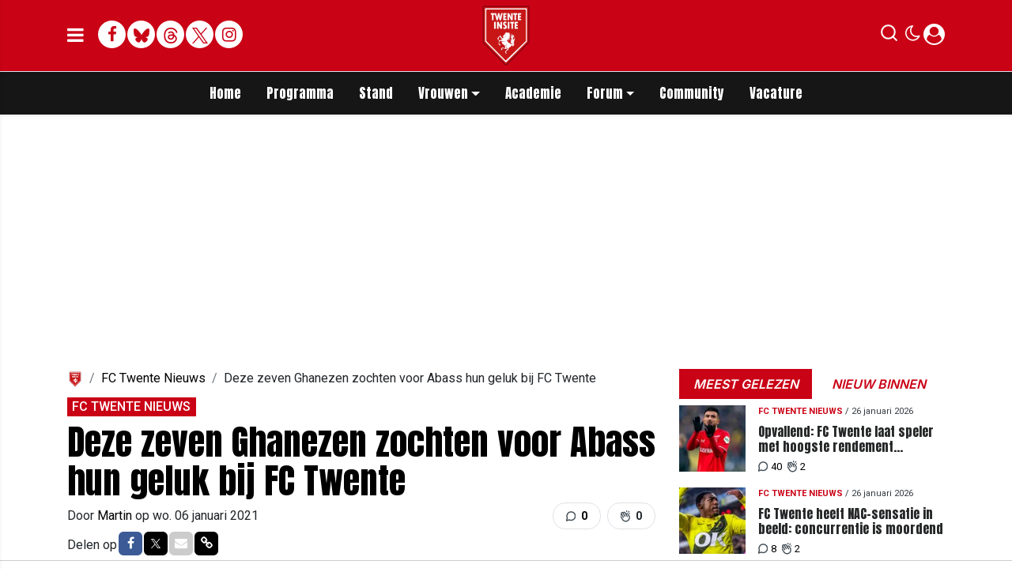

--- FILE ---
content_type: text/html; charset=UTF-8
request_url: https://www.twenteinsite.nl/fc-twente-nieuws/deze-zeven-ghanezen-zochten-voor-abass-hun-geluk-bij-fc-twente
body_size: 21136
content:
<!doctype html>
<html lang="nl">
<head>
    <meta charset="utf-8">
    <meta http-equiv="x-ua-compatible" content="ie=edge"/>
    <meta name="viewport" content="width=device-width, initial-scale=1, maximum-scale=1, user-scalable=0">
    <meta name="csrf-token" content="">

    <!-- DNS prefetch for external domains -->
    <link rel="preconnect" href="https://fonts.googleapis.com">
    <link rel="preconnect" href="https://fonts.gstatic.com" crossorigin>
    <link rel="preconnect" href="https://cdnjs.cloudflare.com">

    <!-- Critical font preloads - actual font files for CLS prevention -->
    <link rel="preload" as="font" type="font/woff2" href="https://fonts.gstatic.com/s/roboto/v30/KFOmCnqEu92Fr1Mu4mxKKTU1Kg.woff2" crossorigin>
    <link rel="preload" as="font" type="font/woff2" href="https://fonts.gstatic.com/s/roboto/v30/KFOlCnqEu92Fr1MmEU9fBBc4AMP6lQ.woff2" crossorigin>
    <link rel="preload" as="font" type="font/woff2" href="https://fonts.gstatic.com/s/inter/v13/UcCO3FwrK3iLTeHuS_fvQtMwCp50KnMw2boKoduKmMEVuLyfAZ9hiJ-Ek-_EeA.woff2" crossorigin>
    <link rel="preload" as="font" type="font/woff2" href="https://fonts.gstatic.com/s/anton/v26/1Ptgg87LROyAm3K8-C8CSKlvPfE.woff2" crossorigin>
    <link rel="preload" as="font" type="font/woff2" href="https://fonts.gstatic.com/s/roboto/v48/KFO5CnqEu92Fr1Mu53ZEC9_Vu3r1gIhOszmkBnkaSTbQWg.woff2" crossorigin>
    <link rel="preload" as="font" type="font/woff2" href="https://fonts.gstatic.com/s/anton/v26/1Ptgg87LROyAm3Kz-C8CSKlv.woff2" crossorigin>
    <link rel="preload" as="font" type="font/woff2" href="https://fonts.gstatic.com/s/roboto/v48/KFO7CnqEu92Fr1ME7kSn66aGLdTylUAMa3yUBHMdazQ.woff2" crossorigin>
    <link rel="preload" as="font" type="font/woff2" href="https://fonts.gstatic.com/s/inter/v19/UcC73FwrK3iLTeHuS_nVMrMxCp50SjIa1ZL7W0Q5nw.woff2" crossorigin>

    <!-- Load consolidated Google Fonts CSS with proper font-display -->
    <link rel="stylesheet" href="https://fonts.googleapis.com/css2?family=Roboto:ital,wght@0,400;0,500;0,700;1,400;1,500;1,700&family=Anton&family=PT+Serif:ital,wght@0,400;0,700;1,400;1,700&family=Inter:wght@600;800&display=swap">
    
    <link rel="stylesheet" href="/assets/cdn/twenteinsitenl/css/app.css?v=1769442943">
    <link rel="alternate" type="application/rss+xml" href="https://www.twenteinsite.nl/sitemap/news.xml">

            <link rel="icon" href="https://r.testifier.nl/Acbs8526SDKI/resizing_type:fill/plain/https%3A%2F%2Fs3-newsifier.ams3.digitaloceanspaces.com%2Ftwenteinsite.nl%2Fimages%2F2024-11%2Flogo-twente-insite-2024-v4-kopie-6745953e3aabd.png@webp" type="image/x-icon"/>
        <link rel="shortcut icon" href="https://r.testifier.nl/Acbs8526SDKI/resizing_type:fill/plain/https%3A%2F%2Fs3-newsifier.ams3.digitaloceanspaces.com%2Ftwenteinsite.nl%2Fimages%2F2024-11%2Flogo-twente-insite-2024-v4-kopie-6745953e3aabd.png@webp" type="image/x-icon"/>
            
    <script>
        let register_title = "Registreren"
    </script>



    <script defer data-api="https://analytics.newsifier.nl/api/event" src="/vendor/plausible/script.manual.js"></script>

<script>
    // Enhanced Google Discover detection
    function isGoogleDiscover() {
        const referrer = document.referrer.toLowerCase();
        const userAgent = navigator.userAgent.toLowerCase();

        return (
            referrer.includes('googlequicksearch') ||
            referrer.includes('quicksearchbox') ||
            referrer.includes('google') && (
                userAgent.includes('android') &&
                (userAgent.includes('googleapp') || userAgent.includes('quicksearch'))
            )
        );
    }


    // Track pageview with Discover detection
    function trackPageview() {
        try {
            const isDiscover = isGoogleDiscover();
            const props = isDiscover ? {
                googleDiscover: 1
            } : undefined;


            if (typeof plausible === 'undefined') {
                console.error('Plausible is not loaded');
                return;
            }

            // Send the pageview event to Plausible
            plausible('pageview', {
                props
            });
        } catch (error) {
            console.error('Error tracking pageview:', error);
        }
    }

    // Initialize tracking when DOM is ready
    document.addEventListener('DOMContentLoaded', trackPageview);
</script>


    <!-- //TODO_TEMPLATE_CHANGE -->
        
    
<title>Deze zeven Ghanezen zochten voor Abass hun geluk bij FC Twente | Twenteinsite.nl</title>

<!-- META DESCRIPTION -->
<meta name="description" content="Deze zeven Ghanezen zochten voor Abass hun geluk bij FC Twente. Agyepong werd één van de grootste flops in de clubgeschiedenis." />

<!-- OG DATA FOR FACEBOOK -->
<meta property="og:title" content="Deze zeven Ghanezen zochten voor Abass hun geluk bij FC Twente" />
<meta property="og:locale" content="nl" />
<meta property="article:published_time" content="2021-01-06T12:09:14+01:00" />
<meta property="og:url" content="https://www.twenteinsite.nl/fc-twente-nieuws/deze-zeven-ghanezen-zochten-voor-abass-hun-geluk-bij-fc-twente" />
<meta property="og:type" content="article" />
<meta property="og:description" content="Met de komst van Issah Abass heeft Jan Streuer weer" />
    <meta property="og:image" content="https://r.testifier.nl/Acbs8526SDKI/resizing_type:fill/watermark:Foto%3A+Twente+Insite/width:1200/height:675/plain/https%3A%2F%2Fs3-newsifier.ams3.digitaloceanspaces.com%2Ftwenteinsite.nl%2Fimages%2F2022-12%2Fpolley-agyepong-eghan-ghana-fc-twente.jpg@webp" />
    <meta property="og:image:type" content="image/jpeg" />
    <meta property="og:image:width" content="1200" />
    <meta property="og:image:height" content="675" />

<meta property="og:site_name" content="Twenteinsite.nl" />

    <meta name="robots" content="max-image-preview:large">
    <meta name="twitter:card" content="summary_large_image" />
    <meta name="twitter:site" content="@twenteinsite" />
    <meta name="twitter:creator" content="@twenteinsite" />
    <meta name="twitter:title" content="Deze zeven Ghanezen zochten voor Abass hun geluk bij FC Twente" />
    <meta name="twitter:description" content="Met de komst van Issah Abass heeft Jan Streuer weer wat te kiezen in de aanval. De 22-jarige Ghanees wordt tot het einde van het seizoen gehuurd van FSV Mainz 05 waar hij niet..." />

    <meta name="twitter:image" content="https://r.testifier.nl/Acbs8526SDKI/resizing_type:fill/width:1200/height:675/plain/https%3A%2F%2Fs3-newsifier.ams3.digitaloceanspaces.com%2Ftwenteinsite.nl%2Fimages%2F2022-12%2Fpolley-agyepong-eghan-ghana-fc-twente.jpg@webp" />

<script type="application/ld+json">
{"@context":"https:\/\/schema.org","@type":"NewsArticle","@id":"https:\/\/www.twenteinsite.nl\/fc-twente-nieuws\/deze-zeven-ghanezen-zochten-voor-abass-hun-geluk-bij-fc-twente#article","mainEntityOfPage":{"@type":"WebPage","@id":"https:\/\/www.twenteinsite.nl\/fc-twente-nieuws\/deze-zeven-ghanezen-zochten-voor-abass-hun-geluk-bij-fc-twente"},"headline":"Deze zeven Ghanezen zochten voor Abass hun geluk bij FC Twente","author":{"@type":"Person","name":"Martin","url":"https:\/\/www.twenteinsite.nl\/author\/foxalert1978"},"datePublished":"2021-01-06T12:09:14+01:00","dateModified":"2026-01-23T15:40:10+01:00","articleBody":"Met de komst van Issah Abass heeft Jan Streuer weer wat te kiezen in de aanval. De 22-jarige Ghanees wordt tot het einde van het seizoen gehuurd van FSV Mainz 05 waar hij niet...","url":"https:\/\/www.twenteinsite.nl\/fc-twente-nieuws\/deze-zeven-ghanezen-zochten-voor-abass-hun-geluk-bij-fc-twente","isAccessibleForFree":true,"publisher":{"@type":"Organization","@id":"https:\/\/www.twenteinsite.nl#organization","name":"Twenteinsite.nl","url":"https:\/\/www.twenteinsite.nl","logo":{"@type":"ImageObject","url":"https:\/\/r.testifier.nl\/Acbs8526SDKI\/resizing_type:fill\/plain\/https%3A%2F%2Fs3-newsifier.ams3.digitaloceanspaces.com%2Ftwenteinsite.nl%2Fimages%2F2025-11%2Flogo-twente-insite-60-690a4709d85e9.jpg@webp","width":600,"height":60}},"image":"https:\/\/r.testifier.nl\/Acbs8526SDKI\/resizing_type:fill\/width:1200\/height:675\/plain\/https%3A%2F%2Fs3-newsifier.ams3.digitaloceanspaces.com%2Ftwenteinsite.nl%2Fimages%2F2022-12%2Fpolley-agyepong-eghan-ghana-fc-twente.jpg@webp"}
</script>
<!-- AMP -->
<link rel="canonical" href="https://www.twenteinsite.nl/fc-twente-nieuws/deze-zeven-ghanezen-zochten-voor-abass-hun-geluk-bij-fc-twente">
<!-- MANIFEST & PWA -->

            <style>
.twitter-tweet-rendered {margin:0 auto;}

.comment-reply a.btn-primary {background: #ca0216 !important;
    color: #FFF !important;}

.form-check.mb-2.pl-0 .form-check-input {position:relative !important;margin-left: 0!important;}

/* desktop-billboard-atf */
@media (min-width: 992px) {
  .r89-desktop-billboard-atf, .r89-desktop-takeover {
    min-height: 250px;
    margin-top: 20px;
    margin-bottom: 20px
  }
}

/* desktop-billboard-btf */
@media (min-width: 992px) {
  .r89-desktop-billboard-btf {
    min-height: 250px;
    margin-top: 20px;
    margin-bottom: 20px
  }
}

/* desktop-incontent */
@media (min-width: 992px) {
  .r89-desktop-InContent {
    min-height: 90px;
    margin-top: 20px;
    margin-bottom: 20px
  }
}

/* desktop-hpa-atf */
@media (min-width: 992px) {
  .r89-desktop-hpa-atf {
    min-height: 600px;
    margin-top: 20px;
    margin-bottom: 20px
  }
}

/* desktop-hpa-btf */
@media (min-width: 992px) {
  .r89-desktop-hpa-btf {
    min-height: 250px;
    margin-top: 20px;
    margin-bottom: 20px
  }
}

/* mobile-billboard-top */
@media (max-width: 991px) {
  .r89-mobile-billboard-top {
    min-height: 250px;
    margin-top: 20px;
    margin-bottom: 20px
  }
}

/* mobile-rectangle-infinite */
@media (max-width: 991px) {
  .r89-mobile-rectangle-infinite {
    min-height: 250px;
    margin-top: 20px;
    margin-bottom: 20px
  }
}

/* mobile-rectangle-low */
@media (max-width: 991px) {
  .r89-mobile-rectangle-low {
    min-height: 250px;
    margin-top: 20px;
    margin-bottom: 40px
  }
}

/* mobile-rectangle-mid */
@media (max-width: 991px) {
  .r89-mobile-rectangle-mid {
    min-height: 600px;
    margin-top: 20px;
    margin-bottom: 20px
  }
}

/* mobile-rectangle-mid-300x600 */
@media (max-width: 991px) {
  .r89-Mobile-Rectangle-Mid-300x600 {
    min-height: 600px;
    margin-top: 20px;
    margin-bottom: 20px
  }
}

/* mobile-billboard-top */
@media (max-width: 991px) {
  .r89-video-outstream {
    min-height: 280px;
    margin-top: 20px;
    margin-bottom: 20px
  }
}

@media (max-width: 768px) {
    .editor-content, #sidebar-comments-container {
        font-size:17px;
    }
}

.content a, .editor-paragraph a {
    color: #ca0216!important;
}
content a:hover, .editor-paragraph a:hover {
    color: #90000f!important;
}



</style>




<script>

(function() {
    const MIN_DESKTOP_WIDTH = 1024;
    
    if (window.innerWidth < MIN_DESKTOP_WIDTH) {
        return;
    }
    
   

    function waitForComments() {
        
        const COMMENTS_SELECTOR = 'div.card[id^="comment_"]:not([id*="featured"])';
        const AD_CLASS = 'ad-div';
        const START_AT = 5;
        const INSERT_EVERY = 10;
        
        function deveInserirAnuncio(posicao) {
            if (posicao === START_AT) return true;
            if (posicao > START_AT && (posicao - START_AT) % INSERT_EVERY === 0) return true;
            return false;
        }

        const comentarios = Array.from(document.querySelectorAll(COMMENTS_SELECTOR));
        
        if (comentarios.length === 0) {
            return setTimeout(waitForComments, 300);
        }


        let adsInseridos = 0;

        comentarios.forEach((comentario, index) => {
            const posicao = index + 1;
            
            if (!deveInserirAnuncio(posicao)) return;
            
            if (comentario.nextElementSibling?.classList.contains(AD_CLASS)) {
                return;
            }

            const novaDiv = document.createElement('div');
            novaDiv.className = `card mt-3 border-0 ${AD_CLASS}`;
            novaDiv.style.background = 'none';

            const cardBody = document.createElement('div');
            cardBody.className = 'card-body bg-light shadow-sm rounded p-3';

            const paragraph = document.createElement('p');
            paragraph.className = 'text-center mb-0';

            const adDiv = document.createElement('div');
            adDiv.className = 'r89-desktop-incontent-comment';

            paragraph.appendChild(adDiv);
            cardBody.appendChild(paragraph);
            novaDiv.appendChild(cardBody);

            comentario.after(novaDiv);
            adsInseridos++;
       
        });

       

        if (adsInseridos > 0) {
            setTimeout(function() {
                if (typeof window.r89 !== 'undefined' && typeof window.r89.reload === 'function') {
                    window.r89.reload();
                }
            }, 1000);
        }

        const observer = new MutationObserver(() => {
            if (window.innerWidth < MIN_DESKTOP_WIDTH) return;
            const novosComentarios = document.querySelectorAll(COMMENTS_SELECTOR).length;
            if (novosComentarios > comentarios.length) {
                waitForComments();
            }
        });

        observer.observe(document.body, { childList: true, subtree: true });
    }
    
    waitForComments();
})();
</script>








<script src="https://tags.refinery89.com/twenteinsitenl.js" async></script>
    


    <meta name="facebook-domain-verification" content="dxwd4p8i1w7cwzra0f8k5ic8kshc3l" />
    <!-- head emd is last element in head tag -->
    <script>

    let darkmodekey = 'dark-mode';
    let fontSizeKey = 'font-size-key';
    function setLayoutModeInLocalStorage(mode)
    {
        let val = "0";
        if( mode == "dark-mode" )
            val = "1";
        localStorage.setItem(darkmodekey,val);
    }
    function manageDarkMode()
    {
        var data = localStorage.getItem(darkmodekey);
        if(data && data == "1")
        {
            applyLayoutMode("dark-mode");
        }
        else
        {
            applyLayoutMode("light-mode");
        }
    }
    function manageFontSize()
    {
        var data = localStorage.getItem(fontSizeKey);
        if(data && data == "big")
        {
            document.documentElement.style.fontSize = "20px";
        }else{
            document.documentElement.style.fontSize = "16px"
        }
    }
    function hasClass(ele,cls) {
        return ele.className.match(new RegExp('(\\s|^)'+cls+'(\\s|$)'));
    }
    function getLayoutMode()
    {
        return hasClass(document.documentElement , 'js-dark' ) || hasClass(document.documentElement , 'dark' ) ? "dark-mode" : "light-mode";
    }
    function applyLayoutMode(mode)
    {

        if( !document.documentElement ) return ;

        if( mode == "dark-mode" )
        {
            if(document.documentElement.hasAttribute("is-tailwind")) {
                document.documentElement.classList.add('dark');// for tailwind apps
            } else {
                document.documentElement.classList.add("js-dark");
            }
        }
        if( mode == "light-mode" )
        {
            
            if(document.documentElement.hasAttribute("is-tailwind")) {
                document.documentElement.classList.remove('dark');// for tailwind apps 
            } else {
                document.documentElement.classList.remove("js-dark");
            }
        }
        setLayoutModeInLocalStorage(mode);
    }
    function setLayoutMode(mode,options = {})
    {
        applyLayoutMode(mode);
        if( !(options.callApi === 0) )
            updateUserLayout(mode);
    }
    function initializeLayout(){
        manageDarkMode();
        manageFontSize();
    }
    initializeLayout();
    document.addEventListener('readystatechange', initializeLayout);


</script>



</head>

<body class="nav-mobile-push">
    <div class="toast d-none" role="alert" style="z-index:1000000000;position: fixed; bottom: 0px; right: -129px;" aria-live="assertive" aria-atomic="true">
  <div class="toast-header">
    
    <strong class="mr-auto">Nieuw kennisgeving</strong>
    <small>Nu</small>
    <button type="button" class="ml-2 mb-1 close" data-dismiss="toast" aria-label="Close">
      <span aria-hidden="true">&times;</span>
    </button>
  </div>
  <div class="toast-body">
   
  </div>
</div>
    <input type="hidden" id="comments_message" value="reacties" />
<input type="hidden" id="is_featured_comment_enabled" value="1" />
<input type="hidden" id="mom_voting_message" value="Bedankt voor het stemmen!" />

<input type="hidden"  value="1" id="show_author" />
<input type="hidden"  value="5" id="sidebar_total_articles" />
<input type="hidden"  value="https://cloud3-service.newsifier.nl" id="actions_api_url" />
<input type="hidden"  value="https://karma-stats-service.newsifier.nl" id="karma_api_url" />
<input type="hidden"  value="www.twenteinsite.nl" id="tenant_name" />


<input type="hidden"   value="www.twenteinsite.nl" id="tenant_id" />
<input type="hidden"  value="1" id="show_web_push_alarm" />
<input type="hidden"  value="" id="popup_last_update_at" />
<input type="hidden"  value="" id="smartbar_last_update_at" />
<input type="hidden"  value="FC Twente" id="favorite_team" />

<input type="hidden"  value="imgproxy" id="image_service" />
<input type="hidden"  value="https://r.testifier.nl" id="image_service_host" />

<input type="hidden"  value="nl" id="lang" />
<input type="hidden" id="karma_service_url" value="https://karma-stats-service.newsifier.nl" />
<input type="hidden" id="soccer_service_url" value="https://api-soccer.newsifier.nl" />

<input type="hidden" id="likes_message" value="Likes" />

<input type="hidden"  value="twenteinsitenl" id="tenant_folder" />
<input type="hidden"  value="nodejs" id="api_source" />
<input type="hidden"  value="Twenteinsite.nl" id="website_name" />
<input type="hidden"  value="multimirror" id="broadcast_driver" />
<input type="hidden" id="me" value="" data-notifications-popup="" />

<input type="hidden"  value="1769442943" id="files_version" />
<input type="hidden"  value="https://api-soccer.newsifier.nl" id="soccer_service_url" />

<input type="hidden" id="socket_new_comment_message" value="nieuwe reacties tonen" />
<input type="hidden" id="front_custom_code" value="" />
            <input type="hidden" id="display-pop-up" value="">

    
    <input id="user_id" type="hidden" value="0">

<div class="modal fade" id="staticBackdrop" data-keyboard="false" tabindex="-1" aria-labelledby="staticBackdropLabel" aria-hidden="true" data-redirect-action="">
    <div class="modal-dialog modal-dialog-centered">
        <div class="modal-content p-4">
            <div id="guest_user_section" class="user-popup" style="display: block;color:#000 !important;">
               
            </div>
            <div id="logged_user_section" style="display: block">

                <div class="alert alert-success login-alert d-none" role="alert">
                    Je bent nu ingelogd! De popup zal nu automatisch sluiten ..
                </div>

                <a id="my_profile_btn" href="https://www.twenteinsite.nl/user/profile" class="d-none my-profile-menu btn btn-danger py-2 font-weight-bold text-uppercase text-center btn-block w-100 ">
                    <span>Mijn profiel</span>
                </a>
                <a href="#" class="d-none btn btn-secondary py-2 font-weight-bold text-uppercase text-center btn-block w-100  js-logout">
                    <i data-feather="log-out"></i><span>Uitloggen
                    </span>
                </a>
            </div>
            <div id="not_verified_user_section" style="display:none">
                <div class="alert alert-primary" role="alert">
                    Controleer je e-mail om je account te verifiëren!
                </div>
            </div>
        </div>
    </div>
</div>


<div class="modal fade" id="importedUser" data-keyboard="false" tabindex="-1" aria-labelledby="staticBackdropLabel" aria-hidden="true" data-redirect-action="">
    <div class="modal-dialog modal-dialog-centered">
        <div class="modal-content p-4">

            <div >
                <h2 style="color:#000 !important;">Inloggen</h2>
                <div class="alert px-0" role="alert">
                    Omdat we gemigreerd zijn naar een ander CMS moet je je wachtwoord opnieuw instellen. Dit komt omdat wij je wachtwoord versleuteld hebben opgeslagen en wij deze dus niet meeverhuisd hebben naar ons nieuwe CMS. We sturen je nu direct een e-mail waarmee je wachtwoord opnieuw kan instellen. Daarna kun je meteen inloggen met je gebruikersnaam en je nieuwe wachtwoord.
                </div>
            </div>
        </div>
    </div>
</div>


<div class="sticky-top">
    <div class="container-fluid top text-dark border-bottom shadow-sm top">
        <div class="row">
            <div class="container">
                <header class="row topnav_header position-relative">

                    <a href="/" class="logo" title="Homepage Twenteinsite.nl">
                                                                                <img src="https://r.testifier.nl/Acbs8526SDKI/resizing_type:fit/width:500/plain/https%3A%2F%2Fs3-newsifier.ams3.digitaloceanspaces.com%2Ftwenteinsite.nl%2Fimages%2F2024-11%2Flogo-twente-insite-2024-v7-kopie-6745a47d3d434.png@webp" class="" height="100" alt="Twenteinsite.nl" />
                                                                    </a>

                    <div class="col-6 h-100 text-left">

                        <a href="#" class="nav_mobile_toggle mr-3" aria-label="mobile menu" style="line-height:95px; min-width:20px;">
                            <i class="fa fa-bars" aria-hidden="true"></i>
                        </a>

                        <div style="gap: 4px; align-items: center;" class="d-none d-lg-flex h-100 ">
                                                        <a href="https://www.facebook.com/twenteinsite" target="_blank" class="share_item mb-1 bg-white text-secondary big rounded-circle" title="Facebook">
                                <i class="fa fa-facebook"></i><span class="sr-only">Facebook</span>
                            </a>
                                                                                    <a href="https://bsky.app/profile/twenteinsite.bsky.social" target="_blank" class="share_item mb-1 bg-white text-secondary big rounded-circle" title="Bluesky">
                                <img src="/images/icon_bsky_red.svg" style="width: 20px; margin-bottom: 2px;"/><span class="sr-only">Bluesky</span>
                            </a>
                                                                                    <a href="https://www.threads.com/@twenteinsite" target="_blank" class="share_item mb-1 bg-white text-secondary big rounded-circle" title="Threads">
                                <img src="/images/icon_threads_red.svg" style="width: 20px; margin-bottom: 2px;"/><span class="sr-only">Threads</span>
                            </a>
                                                                                    <a href="https://twitter.com/twenteinsite" target="_blank" class="share_item mb-1 bg-white text-secondary big rounded-circle" title="Twitter">
                                <img src="/images/twitter_red.svg" style="width: 20px; margin-bottom: 2px;"/><span class="sr-only">Twitter</span>
                            </a>
                                                                                    <a href="https://www.instagram.com/twenteinsite/" target="_blank" class="share_item mb-1 bg-white text-secondary big rounded-circle" title="Instagram">
                                <i class="fa fa-instagram"></i><span class="sr-only">Delen op Whatsapp</span>
                            </a>
                                                    </div>
                        <div class="d-lg-none">
                            <a href="#" class="js-color-switch">
                                <i class="fa fa-moon-o d-none" aria-hidden="true" style="font-size: 1.42em;"></i>
                                <i class="fa fa-sun-o d-none" aria-hidden="true" style="color: #FFF;font-size: 1.42em;"></i>
                            </a>
                        </div>
                    </div>

                    <div class="col-6 text-right">
                        <div class="btn-group" style="line-height:57px;">

                            <a data-toggle="collapse" href="#search-input-box" aria-label="search" role="button" aria-expanded="false" aria-controls="search-input-box">
                                <div class="icons icon_search d-inline-block"></div>
                            </a>

                            <a href="#" class="ml-2 js-color-switch d-none d-lg-block">
                                <i class="fa fa-moon-o d-none" aria-hidden="true" style="font-size: 1.42em;"></i>
                                <i class="fa fa-sun-o d-none" aria-hidden="true" style="color: #FFF;font-size: 1.42em;"></i>
                            </a>
                            <script>
                                window.addEventListener('load', function () {
                                    $( ".js-color-switch" ).on( "click", function() {
                                        if (getLayoutMode() == 'light-mode') {
                                            $('.js-color-switch .fa-moon-o').addClass('d-none');
                                            $('.js-color-switch .fa-sun-o').removeClass('d-none');
                                            setLayoutMode('dark-mode');
                                            console.log('dark mode');
                                        } else {
                                            $('.js-color-switch .fa-moon-o').removeClass('d-none');
                                            $('.js-color-switch .fa-sun-o').addClass('d-none');
                                            setLayoutMode('light-mode');
                                            console.log('light mode');
                                        }
                                    });
                                    if (getLayoutMode() == 'light-mode') {
                                        $('.js-color-switch .fa-moon-o').removeClass('d-none');
                                        $('.js-color-switch .fa-sun-o').addClass('d-none');
                                    } else {
                                        $('.js-color-switch .fa-moon-o').addClass('d-none');
                                        $('.js-color-switch .fa-sun-o').removeClass('d-none');
                                    }
                                });
                            </script>

                            <style>
    .notifications {
        max-width:100%;
        min-width:336px;
    }

    .notifications-wrapper {
        overflow:auto;
        overflow-x:hidden;
        max-height:250px;
    }
    ul.notifications {
        overflow-x:hidden;
    }
</style>
<a class="dropdown-toggle position-relative d-none" id="user_notifications_dropdown" role="button" data-toggle="dropdown" data-target="#" href="#">
    <i class="fa fa-bell ml-2 mr-1" style="font-size:1.5em;"></i>
    <span id="notifications-badge-counter" style="position: absolute;right: 14px;top: 10px;" class="badge badge-danger"></span>
</a>
<ul class="dropdown-menu notifications dropdown-menu-right m-0 p-0 border-0 shadow-sm" role="menu" aria-labelledby="user_notifications_dropdown" style="font-size:0.9rem;line-height:normal;">
    <div class="notification-heading mx-2 border-bottom py-3 font-secondary">
        <div class="row d-flex align-items-center">
            <div class="col">
                <h4 class="m-0">Notificaties</h4>
            </div>
            <div class="col text-right">
                <a class="small d-none" href="#" id="mark_all_ar_read">
                    <span style="display: none" id="mark_all_as_read_spinner" class="spinner-border spinner-border-sm" role="status" aria-hidden="true"></span> 
                    Alles als gelezen markeren
                </a>
            </div>
        </div>
    </div>
    <div class="row w-100">
        <span style="display: none" id="user_notifications_spinner" class="m-auto spinner-border spinner-border-sm" role="status" aria-hidden="true"></span>
    </div>
    <div class="notifications-wrapper" id="user_notifications" style="line-height:normal !important;"></div>
    <div class="notification-footer py-3 mx-2 overflow-hidden">
        <a id="notifications_load_more" href="#" class="small pull-left d-none" onclick="loadMoreNotifications();return false;" >
            <span style="display: none" id="read_more_spinner" class="spinner-border spinner-border-sm" role="status" aria-hidden="true"></span>
            Lees meer
        </a>
        <a href="/user/profile" class="small pull-right">
            Notificaties Instellingen
        </a>
    </div>
</ul>                            <a href="#" id="login_menu" data-toggle="modal" data-target="#staticBackdrop" style="margin-top:-6px;">
                                <img class="ml-1 border border-light rounded-circle main-profile-image d-none" src="" style="margin-top:6px;" width="30" />
                                <i class="fa fa-user-circle ml-1 default-profile-image" style="font-size:1.7em;margin-top:20px;"></i>
                            </a>

                        </div>
                    </div>
                </header>
            </div>
        </div>
    </div>
    <div class="container-fluid text-white bg-primary collapse" id="search-input-box">
        <div class="row">
            <div class="container">
                <div class="row">
                    <div class="col">
                        <form method="GET" action="/search" class="py-2">
                            <div class="form-group mb-0 has-search">
                                <span class="fa fa-search form-control-feedback"></span>
                                <input type="text" class="form-control" name="q" placeholder="Zoek ..">
                            </div>
                        </form>
                    </div>
                </div>
            </div>
        </div>
    </div>
</div>


<div class="container-fluid bg-black smart-scroll shadow-sm">
    <div class="row bg-primary">
        <div class="container main">
            <div class="row">
                <div class="col d-lg-flex justify-content-between no-gutters">
                    <ul class="nav scroll d-lg-flex justify-content-center">
                                                                                <li class="nav-item special-font">
                                                                    <a class="nav-link px-md-3 px-2 py-0 " href="/" >Home</a>
                                
                            </li>

                                                        <li class="nav-item special-font">
                                                                    <a class="nav-link px-md-3 px-2 py-0 " href="/matchcenter/team/FC-Twente" >Programma</a>
                                
                            </li>

                                                        <li class="nav-item special-font">
                                                                    <a class="nav-link px-md-3 px-2 py-0 " href="/matchcenter/rankings/league/Eredivisie" >Stand</a>
                                
                            </li>

                                                        <li class="nav-item special-font">
                                                                    <div class="dropdown" style="position: static">
                                        <a class="dropdown-toggle nav-link px-md-3 px-2 py-0" data-toggle="dropdown" href="#"> Vrouwen</a>
                                        <ul class="dropdown-menu inside-scrolled-wrapper max-h-auto" role="menu">
                                                                                            <li class="nav-item">
                                                    <a class="nav-link px-md-2 px-1 py-0 font-weight-medium" href="/matchcenter/team/FC-Twente-W" >Programma</a>
                                                </li>
                                                                                            <li class="nav-item">
                                                    <a class="nav-link px-md-2 px-1 py-0 font-weight-medium" href="/fc-twente-vrouwen" >Nieuws</a>
                                                </li>
                                                                                            <li class="nav-item">
                                                    <a class="nav-link px-md-2 px-1 py-0 font-weight-medium" href="/matchcenter/rankings/league/Eredivisie%20Women" >Stand</a>
                                                </li>
                                                                                    </ul>
                                    </div>
                                
                            </li>

                                                        <li class="nav-item special-font">
                                                                    <a class="nav-link px-md-3 px-2 py-0 " href="/voetbalacademie" >Academie</a>
                                
                            </li>

                                                        <li class="nav-item special-font">
                                                                    <div class="dropdown" style="position: static">
                                        <a class="dropdown-toggle nav-link px-md-3 px-2 py-0" data-toggle="dropdown" href="#"> Forum</a>
                                        <ul class="dropdown-menu inside-scrolled-wrapper max-h-auto" role="menu">
                                                                                            <li class="nav-item">
                                                    <a class="nav-link px-md-2 px-1 py-0 font-weight-medium" href="/forum" >Forum</a>
                                                </li>
                                                                                            <li class="nav-item">
                                                    <a class="nav-link px-md-2 px-1 py-0 font-weight-medium" href="/forumregels-twente-insite" >Forumregels</a>
                                                </li>
                                                                                    </ul>
                                    </div>
                                
                            </li>

                                                        <li class="nav-item special-font">
                                                                    <a class="nav-link px-md-3 px-2 py-0 " href="/community" >Community</a>
                                
                            </li>

                                                        <li class="nav-item special-font">
                                                                    <a class="nav-link px-md-3 px-2 py-0 " href="/vacatures"  target="_blank" >Vacature</a>
                                
                            </li>

                                                                        </ul>
                </div>
            </div>
        </div>
    </div>
</div>
    <script type="application/ld+json">
    {
     "@context": "https://schema.org",
     "@type": "BreadcrumbList",
     "itemListElement":
     [
          {
       "@type": "ListItem",
       "position": 0,
       "item":
       {
        "@id": "/",
        "name": "Homepage"
        }
      }
       ,           {
       "@type": "ListItem",
       "position": 1,
       "item":
       {
        "@id": "https://www.twenteinsite.nl/fc-twente-nieuws",
        "name": "FC Twente Nieuws"
        }
      }
       ,           {
       "@type": "ListItem",
       "position": 2,
       "item":
       {
        "@id": "https://www.twenteinsite.nl/fc-twente-nieuws/deze-zeven-ghanezen-zochten-voor-abass-hun-geluk-bij-fc-twente",
        "name": "Deze zeven Ghanezen zochten voor Abass hun geluk bij FC Twente"
        }
      }
               ]
    }
</script>




    
<div class="container mt-3">

        
    
    <div class="row">
        <div class="col">
                            <div class="col-12 text-center">
                <div  class="sda" id="TOP_ARTICLE"><div class="r89-desktop-takeover"></div>
<script type='text/javascript' src='https://content.adswag.nl/bcfeed/da641db4-0e13-4418-a507-54eade93ba4a.js'></script></div>
                </div>
                    </div>
    </div>
</div>

<div class="container mt-3">
    <div class="row">
        <div class="col-12 col-md">
            <main>

                <div  class="sda" id="ABOVE_ARTICLE"><!-- <p>ABOVE_ARTICLE</p> --></div>

                <nav aria-label="breadcrumb" class="d-none d-lg-block">
  <ol class="breadcrumb bg-transparent pl-0 pt-0 mb-0">
    <li class="breadcrumb-item"><a href="/"><img src="https://r.testifier.nl/Acbs8526SDKI/resizing_type:fill/plain/https%3A%2F%2Fs3-newsifier.ams3.digitaloceanspaces.com%2Ftwenteinsite.nl%2Fimages%2F2024-11%2Flogo-twente-insite-2024-v7-kopie-6745a47d3d434.png@webp" height="20" alt="Twenteinsite.nl"></a></li>
            <li class="breadcrumb-item">
                            <a href="https://www.twenteinsite.nl/fc-twente-nieuws">
                    FC Twente Nieuws
                </a>
                    </li>
            <li class="breadcrumb-item">
                            Deze zeven Ghanezen zochten voor Abass hun geluk bij FC Twente
                    </li>
      </ol>
</nav>
                                    <a href="https://www.twenteinsite.nl/fc-twente-nieuws" class="badge badge-primary rounded-0 mb-2 text-uppercase" style="font-size:16px;">FC Twente Nieuws</a>
                
                <h1 class="special-font">Deze zeven Ghanezen zochten voor Abass hun geluk bij FC Twente</h1>

                <div class="mt-1 row">
                    <div class="col-12 col-lg-6 mb-2">
                                                    <span class="text-capitalize">door</span>    <a href="/author/foxalert1978">
         Martin
   </a>                                                                        op <time class="postdate" datetime="2021-01-06T12:09:14+01:00" data-notation="long">wo. 06 januari 2021</time>
                                            </div>

                    <div class="col-12 col-lg-6 text-lg-right mb-2">
                        <a href="#comments" class="rounded border py-2 px-3 d-inline small font-weight-bold" style="border-radius:16px !Important;"><div class="icons icon_comment_black d-inline-block mr-1"></div> 0</a>
                        <div class="rounded border py-2 px-3 d-inline small font-weight-bold ml-1" style="border-radius:16px !Important;"><div class="icons icon_claps_black d-inline-block mr-1"></div> 0</div>
                    </div>

                    <div class="col-12" style="line-height:32px;">
                            <div class="d-flex" style="gap: 4px; align-items: center;">
                                <div class="d-none d-lg-inline-block">Delen op</div>
                                <a href="#" onclick="window.open('https://www.facebook.com/sharer.php?u=https://www.twenteinsite.nl/fc-twente-nieuws/deze-zeven-ghanezen-zochten-voor-abass-hun-geluk-bij-fc-twente', 'facebookShare', 'width=626,height=436'); return false;" class="share_item share_facebook mb-1  text-white" title="Delen op Facebook">
                                    <i class="fa fa-facebook"></i><span class="sr-only">Delen op Facebook</span>
                                </a>
                                <a href="#" onclick="window.open('https://twitter.com/share?text=Deze zeven Ghanezen zochten voor Abass hun geluk bij FC Twente&amp;url=https://www.twenteinsite.nl/fc-twente-nieuws/deze-zeven-ghanezen-zochten-voor-abass-hun-geluk-bij-fc-twente', 'twitterShare', 'width=626,height=436'); return false;" class="share_item share_twitter  mb-1  text-white" title="Delen op Twitter">
                                    <img src="/images/twitter.svg" style="width: 16px; margin-bottom: 2px; padding: 2px"/><span class="sr-only">Delen op Twitter</span>
                                </a>
                                <a href="whatsapp://send?text=Deze+zeven+Ghanezen+zochten+voor+Abass+hun+geluk+bij+FC+Twente https%3A%2F%2Fwww.twenteinsite.nl%2Ffc-twente-nieuws%2Fdeze-zeven-ghanezen-zochten-voor-abass-hun-geluk-bij-fc-twente" class="d-block d-sm-none share_item share_whatsapp mb-1  text-white" title="Delen op Whatsapp">
                                    <i class="fa fa-whatsapp"></i><span class="sr-only">Delen op Whatsapp</span>
                                </a>
                                <a href="mailto:?subject=Deze zeven Ghanezen zochten voor Abass hun geluk bij FC Twente&amp;BODY=https://www.twenteinsite.nl/fc-twente-nieuws/deze-zeven-ghanezen-zochten-voor-abass-hun-geluk-bij-fc-twente" class="share_item share_email  mb-1 text-white" title="Delen via mail">
                                    <i class="fa fa-envelope"></i><span class="sr-only">Delen via Mail</span>
                                </a>
                                <a href="#" onclick="copyToClipboard('https://www.twenteinsite.nl/fc-twente-nieuws/deze-zeven-ghanezen-zochten-voor-abass-hun-geluk-bij-fc-twente'); return false;" class="share_item  share_link  mb-1 text-white" title="Delen via link">
                                    <i class="fa fa-link"></i><span class="sr-only">Delen via link</span>
                                </a>

                            </div>
                        </div>

                </div>



                                <img width="744" height="419" 
                     src="https://r.testifier.nl/Acbs8526SDKI/resizing_type:fill/watermark:Foto%3A+Twente+Insite/width:1200/height:800/plain/https%3A%2F%2Fs3-newsifier.ams3.digitaloceanspaces.com%2Ftwenteinsite.nl%2Fimages%2F2022-12%2Fpolley-agyepong-eghan-ghana-fc-twente.jpg@webp" 
                     srcset="
                        https://r.testifier.nl/Acbs8526SDKI/resizing_type:fill/watermark:Foto%3A+Twente+Insite/width:550/height:367/plain/https%3A%2F%2Fs3-newsifier.ams3.digitaloceanspaces.com%2Ftwenteinsite.nl%2Fimages%2F2022-12%2Fpolley-agyepong-eghan-ghana-fc-twente.jpg@webp 640w,
                        https://r.testifier.nl/Acbs8526SDKI/resizing_type:fill/watermark:Foto%3A+Twente+Insite/width:670/height:447/plain/https%3A%2F%2Fs3-newsifier.ams3.digitaloceanspaces.com%2Ftwenteinsite.nl%2Fimages%2F2022-12%2Fpolley-agyepong-eghan-ghana-fc-twente.jpg@webp 800w,
                        https://r.testifier.nl/Acbs8526SDKI/resizing_type:fill/watermark:Foto%3A+Twente+Insite/width:860/height:573/plain/https%3A%2F%2Fs3-newsifier.ams3.digitaloceanspaces.com%2Ftwenteinsite.nl%2Fimages%2F2022-12%2Fpolley-agyepong-eghan-ghana-fc-twente.jpg@webp 1200w"
                     sizes="(max-width: 768px) 20vw, (max-width: 1024px) 640px, 1200px"
                     class="w-100 mt-3 img-fluid featured-image" 
                     alt="Deze zeven Ghanezen zochten voor Abass hun geluk bij FC Twente" />
                                
                <style>
    .newsletter-item {
        border: 1px solid #ccc;
        padding: 10px;
        height: 100%;
        border-radius: 8px;
    }
</style>



                <div class="content editor-content mt-3">
                    <p class="editor-paragraph ">
            <strong>Met de komst van Issah Abass heeft Jan Streuer weer wat te kiezen in de aanval. De 22-jarige Ghanees wordt tot het einde van het seizoen gehuurd van FSV Mainz 05 waar hij niet tot nauwelijks aan spelen toekwam. Abass is inzetbaar op alle aanvallende posities en is nu in afwachting van zijn werkvergunning.</strong>    </p><div class="sda mb-4" style="min-height: 0px"><div class="r89-video-outstream"></div></div><h3>Prince Polley (1992 - 1994)</h3><p class="editor-paragraph ">
            Abass is niet de eerste geboren Ghanees die neerstrijkt in Enschede. De eerste Ghanees in Twentse dienst was Prince Polley. De spits kwam medio 1992 en speelde twee seizoenen voor de Tukkers. Hier ontpopte hij zich tot een ware publiekslieveling.     </p><div class="sda mb-4" style="min-height: 0px"><div class="r89-mobile-rectangle-mid-article"></div>
<div class="r89-desktop-InContent"></div></div><p class="editor-paragraph ">
            Zijn hoogtepunt was de winnende treffer uit tegen Ajax. Het was de eerste keer dat FC Twente won op bezoek bij de Amsterdammers. Dit gebeurde op vrijdag 4 december 1992 in het Olympisch Stadion. Na FC Twente speelde hij onder andere voor sc Heerenveen, Sparta en het Zwitserse FC Aarau.    </p><figure>
    <img data-numeration="" class="d-block ml-auto mr-auto" loading="lazy" srcset="https://r.testifier.nl/Acbs8526SDKI/resizing_type:fill/width:1488/plain/https%3A%2F%2Fs3-newsifier.ams3.digitaloceanspaces.com%2Ftwenteinsite.nl%2Fimages%2F2022-12%2Fprince-polley-sonny-silooy-fc-twente-ajax-63958263cb164.jpg@webp, https://r.testifier.nl/Acbs8526SDKI/resizing_type:fill/width:1488/plain/https%3A%2F%2Fs3-newsifier.ams3.digitaloceanspaces.com%2Ftwenteinsite.nl%2Fimages%2F2022-12%2Fprince-polley-sonny-silooy-fc-twente-ajax-63958263cb164.jpg@webp" src="https://r.testifier.nl/Acbs8526SDKI/resizing_type:fill/width:1488/plain/https%3A%2F%2Fs3-newsifier.ams3.digitaloceanspaces.com%2Ftwenteinsite.nl%2Fimages%2F2022-12%2Fprince-polley-sonny-silooy-fc-twente-ajax-63958263cb164.jpg@webp" alt="Deze zeven Ghanezen zochten voor Abass hun geluk bij FC Twente">
        <figcaption></figcaption>
</figure>
<h3>Ransford Osei (2009 - 2010)</h3><div class="sda mb-4" style="min-height: 0px"><div class="r89-mobile-rectangle-infinite"></div>
<div class="r89-desktop-InContent"></div></div><p class="editor-paragraph ">
            Tussen Polley en Abass stonden nog zes andere in Ghana geboren spelers onder contract bij FC Twente. Wie herinnert zich nog Ransford Osei? Hij werd in 2009 gehuurd van Maccabi Haifa en werd door de FIFA omschreven als een ware doelpuntenmachine. Hij bleef steken op nul wedstrijden in het eerste, maar zag vanaf de zijlijn FC Twente wel haar eerste landstitel pakken. Na FC Twente speelde hij onder andere nog voor het Spaanse Granada, Polokwane City uit Zuid Afrika en het nietige FK Palanga uit Litouwen. De inmiddels 30-jarige Osei besloot op 28-jarige leeftijd zijn kicksen aan de wilgen te hangen.    </p><p class="editor-paragraph ">
            <figure>
    <img data-numeration="" class="lozad d-block ml-auto mr-auto" data-srcset="https://r.testifier.nl/Acbs8526SDKI/resizing_type:fill/width:744/plain/https%3A%2F%2Fs3-newsifier.ams3.digitaloceanspaces.com%2Ftwenteinsite.nl%2Fimages%2F2022-12%2Fbanner-maskers-tukker-life-drieluik-63958263dd710.jpg, https://r.testifier.nl/Acbs8526SDKI/resizing_type:fill/width:744/plain/https%3A%2F%2Fs3-newsifier.ams3.digitaloceanspaces.com%2Ftwenteinsite.nl%2Fimages%2F2022-12%2Fbanner-maskers-tukker-life-drieluik-63958263dd710.jpg" data-src="https://r.testifier.nl/Acbs8526SDKI/resizing_type:fill/width:744/plain/https%3A%2F%2Fs3-newsifier.ams3.digitaloceanspaces.com%2Ftwenteinsite.nl%2Fimages%2F2022-12%2Fbanner-maskers-tukker-life-drieluik-63958263dd710.jpg" alt="">
    <figcaption></figcaption>
</figure>
    </p><h3>Mustapha Yahaya (2012 - 2016)</h3><p class="editor-paragraph ">
            Na Osei volgden <a target="_self"
                                     href="/mustapha-yahaya" title="Mustapha Yahaya">Mustapha Yahaya</a> en <a target="_self"
                                     href="/shadrach-eghan" title="shadrach eghan">Shadrach Eghan</a>. Beide spelers werden getipt door Jan Streuer, de huidige technisch directeur van FC Twente. Yahaya werd gezien als de nieuwe Yaya Touré, maar haalde het eerste elftal nooit. Hij vertrok in 2016 naar Gibraltar om te gaan spelen voor Europe FC. Anderhalf jaar geleden maakte hij een binnenlandse transfer naar zijn huidige club Lincoln Red Imps FC.    </p><figure>
    <img data-numeration="" class="d-block ml-auto mr-auto" loading="lazy" srcset="https://r.testifier.nl/Acbs8526SDKI/resizing_type:fill/width:1488/plain/https%3A%2F%2Fs3-newsifier.ams3.digitaloceanspaces.com%2Ftwenteinsite.nl%2Fimages%2F2022-12%2Fmustapha-yahaya-63958263ed6f1.jpg@webp, https://r.testifier.nl/Acbs8526SDKI/resizing_type:fill/width:1488/plain/https%3A%2F%2Fs3-newsifier.ams3.digitaloceanspaces.com%2Ftwenteinsite.nl%2Fimages%2F2022-12%2Fmustapha-yahaya-63958263ed6f1.jpg@webp" src="https://r.testifier.nl/Acbs8526SDKI/resizing_type:fill/width:1488/plain/https%3A%2F%2Fs3-newsifier.ams3.digitaloceanspaces.com%2Ftwenteinsite.nl%2Fimages%2F2022-12%2Fmustapha-yahaya-63958263ed6f1.jpg@webp" alt="Deze zeven Ghanezen zochten voor Abass hun geluk bij FC Twente">
        <figcaption></figcaption>
</figure>
<h3>Shadrach Eghan (2013 - 2017)</h3><p class="editor-paragraph ">
            Shadrach Eghan haalde het eerste elftal van FC Twente wel. Zijn beste seizoen was 2013-2014 toen hij vijf keer scoorde en vijf assists gaf in 24 wedstrijden. Daarna kreeg hij te maken met blessureleed en verliep zijn werkvergunning, dit terwijl hij nog in het bezit was van een doorlopend contract. FC Twente kon wel een nieuwe werkvergunning aanvragen, maar dan zou Eghan als niet EU-speler bijna het dubbele gaan verdienen. Dit geld had de club niet. Uiteindelijk vertrok hij in 2017 naar Go Ahead Eagles. Op dit moment is het talent van weleer 26 jaar en al enige tijd clubloos. Hij liep stage in Zweden en Slovenië en dook zelfs even op in Irak, maar overal zonder succes.     </p><figure>
    <img data-numeration="" class="d-block ml-auto mr-auto" loading="lazy" srcset="https://r.testifier.nl/Acbs8526SDKI/resizing_type:fill/width:1488/plain/https%3A%2F%2Fs3-newsifier.ams3.digitaloceanspaces.com%2Ftwenteinsite.nl%2Fimages%2F2022-12%2Fshadrach-eghan-639582640a144.jpg@webp, https://r.testifier.nl/Acbs8526SDKI/resizing_type:fill/width:1488/plain/https%3A%2F%2Fs3-newsifier.ams3.digitaloceanspaces.com%2Ftwenteinsite.nl%2Fimages%2F2022-12%2Fshadrach-eghan-639582640a144.jpg@webp" src="https://r.testifier.nl/Acbs8526SDKI/resizing_type:fill/width:1488/plain/https%3A%2F%2Fs3-newsifier.ams3.digitaloceanspaces.com%2Ftwenteinsite.nl%2Fimages%2F2022-12%2Fshadrach-eghan-639582640a144.jpg@webp" alt="Deze zeven Ghanezen zochten voor Abass hun geluk bij FC Twente">
        <figcaption></figcaption>
</figure>
<h3>Razak Iddrisu (2015 - 2016)</h3><p class="editor-paragraph ">
            In 2015 contracteerde FC Twente de transfervrije Razak Iddrisu. De in Tema geboren aanvaller was transfervrij nadat zijn contract bij Vfl Wolfsburg niet werd verlengd. De destijds 19-jarige Ghanees stond te boek als één van grotere talenten van Duitsland, maar wist de verwachtingen nooit waar te maken. Na één seizoen bij Jong FC Twente besloot FC Twente zijn contract niet te verlengen. Na het onder andere geprobeerd te hebben bij Europa FC in Gibraltar speelt hij nu bij de amateurs van 1.FC Wolfsburg.    </p><figure>
    <img data-numeration="" class="d-block ml-auto mr-auto" loading="lazy" srcset="https://r.testifier.nl/Acbs8526SDKI/resizing_type:fill/width:1488/plain/https%3A%2F%2Fs3-newsifier.ams3.digitaloceanspaces.com%2Ftwenteinsite.nl%2Fimages%2F2022-12%2Frazak-iddrisu-twente-639582641b997.jpg@webp, https://r.testifier.nl/Acbs8526SDKI/resizing_type:fill/width:1488/plain/https%3A%2F%2Fs3-newsifier.ams3.digitaloceanspaces.com%2Ftwenteinsite.nl%2Fimages%2F2022-12%2Frazak-iddrisu-twente-639582641b997.jpg@webp" src="https://r.testifier.nl/Acbs8526SDKI/resizing_type:fill/width:1488/plain/https%3A%2F%2Fs3-newsifier.ams3.digitaloceanspaces.com%2Ftwenteinsite.nl%2Fimages%2F2022-12%2Frazak-iddrisu-twente-639582641b997.jpg@webp" alt="Deze zeven Ghanezen zochten voor Abass hun geluk bij FC Twente">
        <figcaption></figcaption>
</figure>
<h3>Thomas Agyepong (2015 - 2016)</h3><p class="editor-paragraph ">
            De laatste twee Ghanezen waren beide huurlingen van Manchester City. In 2015 haalde Ted van Leeuwen <a target="_self"
                                     href="/thomas-agyepong" title="Thomas Agyepong">Thomas Agyepong</a> naar FC Twente en presenteerde hem met de volgende woorden: "Een opwindende speler van hoog kaliber, voor wie de mensen naar het stadion komen: snel, explosief, comfortabel aan de bal, doelgericht en een harde werker, ook defensief. Hij is moedig, optimistisch, wil altijd de bal wel hebben en is fysiek sterk. Ook zijn statistieken geven een hoog rendement te zien." Agyepong werd één van de grootste flops in de clubgeschiedenis van FC Twente.    </p><figure>
    <img data-numeration="" class="d-block ml-auto mr-auto" loading="lazy" srcset="https://r.testifier.nl/Acbs8526SDKI/resizing_type:fill/width:1488/plain/https%3A%2F%2Fs3-newsifier.ams3.digitaloceanspaces.com%2Ftwenteinsite.nl%2Fimages%2F2022-12%2FMOKOTJO-AGYEPONG-6395826429668.jpg@webp, https://r.testifier.nl/Acbs8526SDKI/resizing_type:fill/width:1488/plain/https%3A%2F%2Fs3-newsifier.ams3.digitaloceanspaces.com%2Ftwenteinsite.nl%2Fimages%2F2022-12%2FMOKOTJO-AGYEPONG-6395826429668.jpg@webp" src="https://r.testifier.nl/Acbs8526SDKI/resizing_type:fill/width:1488/plain/https%3A%2F%2Fs3-newsifier.ams3.digitaloceanspaces.com%2Ftwenteinsite.nl%2Fimages%2F2022-12%2FMOKOTJO-AGYEPONG-6395826429668.jpg@webp" alt="Deze zeven Ghanezen zochten voor Abass hun geluk bij FC Twente">
        <figcaption></figcaption>
</figure>
<h3>Yaw Yeboah (2016 - 2017)</h3><p class="editor-paragraph ">
            De andere City-huurling was <a target="_self"
                                     href="/yaw-yeboah" title="yaw yeboah">Yaw Yeboah</a> die in 2016 samen overkwam met Bersant Celina en Enes Unal. Dat seizoen eindigde FC Twente op een knappe zevende plek. Yeboah kwam tot 26 optredens in de eredivisie, scoorde twee keer en gaf één assist. Sinds dit seizoen speelt de aanvaller voor het Poolse Wisla Krakau waar hij inmiddels een vaste waarde is.    </p><figure>
    <img data-numeration="" class="d-block ml-auto mr-auto" loading="lazy" srcset="https://r.testifier.nl/Acbs8526SDKI/resizing_type:fill/width:1488/plain/https%3A%2F%2Fs3-newsifier.ams3.digitaloceanspaces.com%2Ftwenteinsite.nl%2Fimages%2F2022-12%2Fyaw-yeboah-bedankt-publiek-fc-twente-63958264377a0.jpg@webp, https://r.testifier.nl/Acbs8526SDKI/resizing_type:fill/width:1488/plain/https%3A%2F%2Fs3-newsifier.ams3.digitaloceanspaces.com%2Ftwenteinsite.nl%2Fimages%2F2022-12%2Fyaw-yeboah-bedankt-publiek-fc-twente-63958264377a0.jpg@webp" src="https://r.testifier.nl/Acbs8526SDKI/resizing_type:fill/width:1488/plain/https%3A%2F%2Fs3-newsifier.ams3.digitaloceanspaces.com%2Ftwenteinsite.nl%2Fimages%2F2022-12%2Fyaw-yeboah-bedankt-publiek-fc-twente-63958264377a0.jpg@webp" alt="Deze zeven Ghanezen zochten voor Abass hun geluk bij FC Twente">
        <figcaption></figcaption>
</figure>
<p class="editor-paragraph ">
            * <em>Ondanks het feit dat voormalig FC Twente aanvaller Edwin Gyasi vijf interlands heeft gespeeld voor Ghana, is hij niet opgenomen in deze lijst. Hij is namelijk geen geboren Ghanees. Hij werd geboren in Amsterdam en koos er uiteindelijk voor om uit te komen voor het nationale team van Ghana. </em>    </p><p class="editor-paragraph ">
            <figure>
    <img data-numeration="" class="lozad d-block ml-auto mr-auto" data-srcset="https://r.testifier.nl/Acbs8526SDKI/resizing_type:fill/width:744/plain/https%3A%2F%2Fs3-newsifier.ams3.digitaloceanspaces.com%2Ftwenteinsite.nl%2Fimages%2F2022-12%2Fbanner-tukker-life-mondmasker-matchday-63958264498b4.jpg, https://r.testifier.nl/Acbs8526SDKI/resizing_type:fill/width:744/plain/https%3A%2F%2Fs3-newsifier.ams3.digitaloceanspaces.com%2Ftwenteinsite.nl%2Fimages%2F2022-12%2Fbanner-tukker-life-mondmasker-matchday-63958264498b4.jpg" data-src="https://r.testifier.nl/Acbs8526SDKI/resizing_type:fill/width:744/plain/https%3A%2F%2Fs3-newsifier.ams3.digitaloceanspaces.com%2Ftwenteinsite.nl%2Fimages%2F2022-12%2Fbanner-tukker-life-mondmasker-matchday-63958264498b4.jpg" alt="">
    <figcaption></figcaption>
</figure>
    </p><script src="/assets/common/lozad.min.js"></script> <script> window.observer = lozad(); window.observer.observe();</script>                </div>

                <div  class="sda" id="IN_ARTICLE"><!--

<div class="ad-alternative-content">
   <ul class="list-group shadow-sm border-0 bg-white text=dark">
      <li class="list-group-item">
         <i class="fa fa-info-circle mr-2" aria-hidden="true" style="color:#black;text-decoration:none;"></i>
         {TEKST} <a href="{URL}" target="_blank" rel="nofollow" style="color:#black;text-decoration:none;">{LINK}</a>.  
      </li>
   </ul>
</div>

--></div>

                <div class="mt-3">
<a href="#comments" class="ml-3 text-muted"><i class="fa fa-comment-o mr-1"></i> 0 reacties</a>
    </div>

            </main>

            <style>
    .newsletter-item {
        border: 1px solid #ccc;
        padding: 10px;
        height: 100%;
        border-radius: 8px;
    }
</style>




<script>
    </script>

            <div class="pb-3 border-bottom pt-3 border-top mt-3">
    <div class="row no-gutters">
        <div class="col-6">
            <a href="#" onclick="clap(127333,'articles');return false;" class="claps border rounded-circle" style="padding:6px;height:58px;width:58px;float:left;text-align:center;line-height:40px;">
                <svg width="33" height="33" viewBox="0 0 33 33" class="active text-primary" style="display:none;color:#FF0000;">
                <g fill-rule="evenodd"><path d="M29.58 17.1l-3.85-6.78c-.37-.54-.88-.9-1.44-.99a1.5 1.5 0 0 0-1.16.28c-.42.33-.65.74-.7 1.2v.01l3.63 6.37c2.46 4.5 1.67 8.8-2.33 12.8-.27.27-.54.5-.81.73a7.55 7.55 0 0 0 4.45-2.26c4.16-4.17 3.87-8.6 2.21-11.36zm-4.83.82l-3.58-6.3c-.3-.44-.73-.74-1.19-.81a1.1 1.1 0 0 0-.89.2c-.64.51-.75 1.2-.33 2.1l1.83 3.86a.6.6 0 0 1-.2.75.6.6 0 0 1-.77-.07l-9.44-9.44c-.51-.5-1.4-.5-1.9 0a1.33 1.33 0 0 0-.4.95c0 .36.14.7.4.95l5.6 5.61a.6.6 0 1 1-.84.85l-5.6-5.6-.01-.01-1.58-1.59a1.35 1.35 0 0 0-1.9 0 1.35 1.35 0 0 0 0 1.9l1.58 1.59 5.6 5.6a.6.6 0 0 1-.84.86L4.68 13.7c-.51-.51-1.4-.51-1.9 0a1.33 1.33 0 0 0-.4.95c0 .36.14.7.4.95l2.36 2.36 3.52 3.52a.6.6 0 0 1-.84.85l-3.53-3.52a1.34 1.34 0 0 0-.95-.4 1.34 1.34 0 0 0-.95 2.3l6.78 6.78c3.72 3.71 9.33 5.6 13.5 1.43 3.52-3.52 4.2-7.13 2.08-11.01zM11.82 7.72c.06-.32.21-.63.46-.89a1.74 1.74 0 0 1 2.4 0l3.23 3.24a2.87 2.87 0 0 0-.76 2.99l-5.33-5.33zM13.29.48l-1.92.88 2.37 2.84zM21.72 1.36L19.79.5l-.44 3.7zM16.5 3.3L15.48 0h2.04z"></path></g>
                </svg>
                <svg width="33" height="33" viewBox="0 0 33 33" class="inactive"><path d="M28.86 17.34l-3.64-6.4c-.3-.43-.71-.73-1.16-.8a1.12 1.12 0 0 0-.9.21c-.62.5-.73 1.18-.32 2.06l1.22 2.6 1.4 2.45c2.23 4.09 1.51 8-2.15 11.66a9.6 9.6 0 0 1-.8.71 6.53 6.53 0 0 0 4.3-2.1c3.82-3.82 3.57-7.87 2.05-10.39zm-6.25 11.08c3.35-3.35 4-6.78 1.98-10.47L21.2 12c-.3-.43-.71-.72-1.16-.8a1.12 1.12 0 0 0-.9.22c-.62.49-.74 1.18-.32 2.06l1.72 3.63a.5.5 0 0 1-.81.57l-8.91-8.9a1.33 1.33 0 0 0-1.89 1.88l5.3 5.3a.5.5 0 0 1-.71.7l-5.3-5.3-1.49-1.49c-.5-.5-1.38-.5-1.88 0a1.34 1.34 0 0 0 0 1.89l1.49 1.5 5.3 5.28a.5.5 0 0 1-.36.86.5.5 0 0 1-.36-.15l-5.29-5.29a1.34 1.34 0 0 0-1.88 0 1.34 1.34 0 0 0 0 1.89l2.23 2.23L9.3 21.4a.5.5 0 0 1-.36.85.5.5 0 0 1-.35-.14l-3.32-3.33a1.33 1.33 0 0 0-1.89 0 1.32 1.32 0 0 0-.39.95c0 .35.14.69.4.94l6.39 6.4c3.53 3.53 8.86 5.3 12.82 1.35zM12.73 9.26l5.68 5.68-.49-1.04c-.52-1.1-.43-2.13.22-2.89l-3.3-3.3a1.34 1.34 0 0 0-1.88 0 1.33 1.33 0 0 0-.4.94c0 .22.07.42.17.61zm14.79 19.18a7.46 7.46 0 0 1-6.41 2.31 7.92 7.92 0 0 1-3.67.9c-3.05 0-6.12-1.63-8.36-3.88l-6.4-6.4A2.31 2.31 0 0 1 2 19.72a2.33 2.33 0 0 1 1.92-2.3l-.87-.87a2.34 2.34 0 0 1 0-3.3 2.33 2.33 0 0 1 1.24-.64l-.14-.14a2.34 2.34 0 0 1 0-3.3 2.39 2.39 0 0 1 3.3 0l.14.14a2.33 2.33 0 0 1 3.95-1.24l.09.09c.09-.42.29-.83.62-1.16a2.34 2.34 0 0 1 3.3 0l3.38 3.39a2.17 2.17 0 0 1 1.27-.17c.54.08 1.03.35 1.45.76.1-.55.41-1.03.9-1.42a2.12 2.12 0 0 1 1.67-.4 2.8 2.8 0 0 1 1.85 1.25l3.65 6.43c1.7 2.83 2.03 7.37-2.2 11.6zM13.22.48l-1.92.89 2.37 2.83-.45-3.72zm8.48.88L19.78.5l-.44 3.7 2.36-2.84zM16.5 3.3L15.48 0h2.04L16.5 3.3z" fill-rule="evenodd"></path></svg>
            </a>
            <div class="claps_info ml-2 d-flex align-content-center flex-wrap">
                <div><div class="block"><span id="claps_count">0 </span> <span>claps</span></div> <span id="claps_visitors" class="small">0 bezoekers</span></div>
            </div>
        </div>
        <div class="col-6 text-right">
            <div style="line-height:58px;">
                <a href="#" onclick="window.open('https://www.facebook.com/sharer.php?u=https://www.twenteinsite.nl/fc-twente-nieuws/deze-zeven-ghanezen-zochten-voor-abass-hun-geluk-bij-fc-twente', 'facebookShare', 'width=626,height=436'); return false;" class="share_item share_facebook mb-1" title="Delen op Facebook">
                    <i class="fa fa-facebook"></i><span class="sr-only">Delen op Facebook</span>
                </a>
                <a href="#" onclick="window.open('https://twitter.com/share?text=Deze zeven Ghanezen zochten voor Abass hun geluk bij FC Twente&amp;url=https://www.twenteinsite.nl/fc-twente-nieuws/deze-zeven-ghanezen-zochten-voor-abass-hun-geluk-bij-fc-twente', 'twitterShare', 'width=626,height=436'); return false;" class="share_item share_twitter  mb-1" title="Delen op Twitter">
                    <img src="/images/twitter.svg" style="width: 16px; margin-bottom: 2px; padding: 2px"/><span class="sr-only">Delen op Twitter</span>
                </a>
                <a href="whatsapp://send?text=Deze+zeven+Ghanezen+zochten+voor+Abass+hun+geluk+bij+FC+Twente https%3A%2F%2Fwww.twenteinsite.nl%2Ffc-twente-nieuws%2Fdeze-zeven-ghanezen-zochten-voor-abass-hun-geluk-bij-fc-twente" class="d-block d-sm-none share_item share_whatsapp mb-1" title="Delen op Whatsapp">
                    <i class="fa fa-whatsapp"></i><span class="sr-only">Delen op Whatsapp</span>
                </a>
                <a href="mailto:?subject=Deze zeven Ghanezen zochten voor Abass hun geluk bij FC Twente&amp;BODY=https://www.twenteinsite.nl/fc-twente-nieuws/deze-zeven-ghanezen-zochten-voor-abass-hun-geluk-bij-fc-twente" class="share_item  mb-1" title="Delen via mail">
                    <i class="fa fa-envelope"></i><span class="sr-only">Delen via Mail</span>
                </a>
                <a href="#" onclick="copyToClipboard('https://www.twenteinsite.nl/fc-twente-nieuws/deze-zeven-ghanezen-zochten-voor-abass-hun-geluk-bij-fc-twente'); return false;" class="share_item share_link  mb-1" title="Delen link">
                    <i class="fa fa-link"></i><span class="sr-only">Delen link</span>
                </a>
            </div>
        </div>
    </div>
</div>

                            <div class="row">
                    <div class="col-12 text-center">
                    <div  class="sda" id="UNDER_ARTICLE"><style>
.js-dark .ob-widget-text {
    color: #fff !important;
}
</style>
<script>
function updateOutbrainAdsStyle() {
    document.querySelectorAll("[data-widget-id]").forEach(function (el) {
        let color = "#000"
        if (document.documentElement.classList.contains("js-dark")) {
            color = "#fff"
        }
        try {
            if (el.shadowRoot) {
                const style = document.createElement("style");
                style.innerText = `
                .ob-widget-text,
                .ob-rec-text{
                    color:${color} !important;
                }`;
                el.shadowRoot.appendChild(style);
            }
        } catch (error) {}
    });
}
document.addEventListener("DOMContentLoaded", function () {
    setTimeout(updateOutbrainAdsStyle,
        document.readyState == "complete" ? 3000 : 10000
    );
});

var rootModeObserver = new MutationObserver(function (mutations) {
    mutations.forEach(function (mutation) {
        if (mutation.type === "attributes" && mutation.attributeName === "class") {
            updateOutbrainAdsStyle();
        }
    });
});
rootModeObserver.observe(document.documentElement, {
    attributes: true,
});
</script></div>
                    </div>
                </div>
            
                            <!-- START COMMENT SECTION -->
<style>
    .liked{
        color:#0a0a0a;
    }
    .liked:hover{
        color:#0a0a0a;
    }
    .liked:focus{
        color:#0a0a0a;
    }
    .report-comment{
        width:100%;
        float:right;
    }
</style>
 <!-- START COMMENT SECTION -->
 <div id="comments" class="mt-3">
 <input type="hidden" id="comment_resource_type" value="Article">
 <input type="hidden" id="comment_resource_id" value="127333">
                <!-- START FEATURED COMMENT -->
                <div id="featured_comment_container" role="button"></div>
                <!-- END FEATURED COMMENT -->

               <div class="comments-section">


                                        <h3 class="text-primary mb-3">Plaats reactie</h3>
                    <!-- ADD COMMENT -->
                    <form method="post" action="#" id="add_comment_form">
                        <div class="form-group mb-0">
                            <textarea class="form-control" id="comment" name="content" cols="45" rows="5" maxlength="4000" aria-required="true" required="required" placeholder="Laat hier jouw reactie achter .."></textarea>
                            <input type="hidden" id="comment_resource_type" value="Article">
                        </div>
                        <button type="submit" class="btn btn-md btn-secondary py-0" style="height:35px;line-height:35px;margin-top: 10px;float: right;">
                            <span style="display: none" id="add_comment_btn" class="spinner-border spinner-border-sm" role="status" aria-hidden="true"></span>
                            Plaats reactie
                        </button>
                        <div id="comments_error" error_403="E-mail niet geverifieerd" class="d-none alert alert-danger mt-2">666
                        </div>
                    </form>
                    <!-- END COMMENT -->
                                        <br>
                    <div class="new-comments-alert alert alert-success invisible mt-4" id="nc_con" style="cursor: pointer">
                        <span class="new-comments-count " id="ncc"></span>
                        <span class="new-comments-text  d-none1" id="nct">.</span>
                    </div>
               </div>
                <!-- //TODO  comment count ==> 0-->
                <h3 class="text-primary my-4"><span id="comment_count">0</span> reacties</h3>

                <!-- START COMMENT -->
                <div class="my-3 comment" id="comments_container">
                </div>
                                 <a href="#" id="load_more_comments_container" class="d-none btn btn-primary btn-block text-center btn-md mt-3" onclick="loadMoreComments();return false;">
                     <span style="display: none" id="comments_load_more" class="spinner-border spinner-border-sm" role="status" aria-hidden="true"></span>
                     Laad meer reacties
                 </a>

                <p class="font-italic d-none" id="load_all_comments_text">
                    Je bekijkt nu de reacties waarvoor je een notificatie hebt ontvangen, wil je alle reacties bij dit artikel zien, klik dan op onderstaande knop.
                </p>
                 <a href="#" id="load_all_comments" class="d-none btn btn-primary btn-block text-center btn-md mt-3" onclick="loadAllComments();return false;">
                     <span style="display: none" id="comments_load_all" class="spinner-border spinner-border-sm" role="status" aria-hidden="true"></span>
                     Bekijk alle reacties
                 </a>
                <!-- END COMMENT -->

            </div>
            <!-- END COMMENT SECTION -->
<div class="modal fade" style="z-index:10000000000" id="confirm-report-comment" tabindex="-1" role="dialog" aria-labelledby="myModalLabel" aria-hidden="true">
        <div class="modal-dialog">
            <div class="modal-content">
            
                <div class="modal-header">
                    <button type="button" class="close" data-dismiss="modal" aria-hidden="true">&times;</button>
                    <h4 class="modal-title position-absolute" id="myModalLabel">Bevestiging</h4>
                </div>
            
                <div class="modal-body">
                    <p>Weet je zeker dat je deze reactie wilt rapporteren?</p>             
                    <div data-comment="" class="report-comment-info"></div>
                </div>
                
                <div class="modal-footer">
                    <button type="button" class="btn btn-light" data-dismiss="modal">Annuleren</button>
                    <a class="btn btn-danger btn-report-comment">Ja</a>
                </div>
            </div>
        </div>
    </div>            
                            <div id="next_prev_articles_component" data-id="127333" data-next="Volgende artikel" data-prev="Vorige artikel"></div>
            
        </div>
        <!-- SIDEBAR -->
<aside class="col-12 col-lg-auto sidebar">

    
            <div  class="sda" id="SIDEBAR_ARTICLE_1"></div>
    
    <nav>
        <div class="nav nav-pills" id="nav-tab" role="tablist">
            <button class="nav-link w-50 special-font font-italic rounded-0 active text-uppercase" id="nav-mostread-tab" data-toggle="tab" data-target="#nav-mostread" type="button" role="tab" aria-controls="nav-mostread" aria-selected="true">Meest gelezen</button>
            <button class="nav-link w-50 special-font font-italic rounded-0 text-uppercase" id="nav-new-tab" data-toggle="tab" data-target="#nav-new" type="button" role="tab" aria-controls="nav-new" aria-selected="false">Nieuw binnen</button>
        </div>
    </nav>
    <div class="tab-content mb-3" id="nav-tabContent">
        <div class="tab-pane fade show active" id="nav-mostread" role="tabpanel" aria-labelledby="nav-mostread-tab">
                                            <div class="row no-gutters mb-3 mb-lg-0 py-2">
                        <div class="col-3">
                            <div class="position-relative h-100" style="padding-top:100%;">
                                <a href="/fc-twente-nieuws/opvallend-fc-twente-laat-speler-met-hoogste-rendement-vertrekken" onclick="return abTestingHandler(198765,);" class=" position-absolute h-100 w-100 zoom overflow-hidden" data-id="198765" style="top:0;left:0;">
                                    <img width="80" height="80" src="https://r.testifier.nl/Acbs8526SDKI/resizing_type:fill/width:100/height:100/plain/https%3A%2F%2Fs3-newsifier.ams3.digitaloceanspaces.com%2Ftwenteinsite.nl%2Fimages%2F2025-02%2Fnaci-unuvar-baalt-applaudiseren-nac-breda-fc-twente-2024-2025-679fbf5e7327c.jpg@webp" class="w-100 img-fluid" loading="lazy" alt="Opvallend: FC Twente laat speler met hoogste rendement vertrekken">
                                </a>
                            </div>
                        </div>
                        <div class="col-9 d-flex d-flex align-items-center">
                            <div class="ml-3">
                            <div class="info mb-2"><span style="color:#ca0216;" class="font-weight-bold text-uppercase">FC Twente Nieuws</span> / <span class="text-dark">                                        26 januari 2026
                                    </span></div><h3 class="mb-1 ">
                                    <a data-title-a="Opvallend: FC Twente laat speler met hoogste rendement vertrekken" data-title-b="Opvallend: FC Twente laat speler met hoogste rendement vertrekken" href="/fc-twente-nieuws/opvallend-fc-twente-laat-speler-met-hoogste-rendement-vertrekken" onclick="return abTestingHandler(198765,);" class="clamp_lines_2 special-font" data-id="198765">
                                    Opvallend: FC Twente laat speler met hoogste rendement vertrekken
                                    </a>
                                </h3>
                                <div class="mb-1 mt-2 small d-inline">
                                    <a href="/fc-twente-nieuws/opvallend-fc-twente-laat-speler-met-hoogste-rendement-vertrekken#comments"><div class="icons icon_comment_black d-inline-block mr-1"></div>40</a>
                                    <a href="/fc-twente-nieuws/opvallend-fc-twente-laat-speler-met-hoogste-rendement-vertrekken#comments"><div class="icons icon_claps_black d-inline-block mx-1"></div>2</a>
                                </div>
                            </div>
                        </div>
                    </div>
                                    <div class="row no-gutters mb-3 mb-lg-0 py-2">
                        <div class="col-3">
                            <div class="position-relative h-100" style="padding-top:100%;">
                                <a href="/fc-twente-nieuws/fc-twente-heeft-nac-sensatie-in-beeld-concurrentie-is-moordend" onclick="return abTestingHandler(198770,);" class=" position-absolute h-100 w-100 zoom overflow-hidden" data-id="198770" style="top:0;left:0;">
                                    <img width="80" height="80" src="https://r.testifier.nl/Acbs8526SDKI/resizing_type:fill/width:100/height:100/plain/https%3A%2F%2Fs3-newsifier.ams3.digitaloceanspaces.com%2Ftwenteinsite.nl%2Fimages%2F2026-01%2Fcherrion-valerius-nac-rechtsback-2026-6977787f6b5e2.jpg@webp" class="w-100 img-fluid" loading="lazy" alt="FC Twente heeft NAC-sensatie in beeld: concurrentie is moordend">
                                </a>
                            </div>
                        </div>
                        <div class="col-9 d-flex d-flex align-items-center">
                            <div class="ml-3">
                            <div class="info mb-2"><span style="color:#ca0216;" class="font-weight-bold text-uppercase">FC Twente Nieuws</span> / <span class="text-dark">                                        26 januari 2026
                                    </span></div><h3 class="mb-1 ">
                                    <a data-title-a="FC Twente heeft NAC-sensatie in beeld: concurrentie is moordend" data-title-b="FC Twente heeft NAC-sensatie in beeld: concurrentie is moordend" href="/fc-twente-nieuws/fc-twente-heeft-nac-sensatie-in-beeld-concurrentie-is-moordend" onclick="return abTestingHandler(198770,);" class="clamp_lines_2 special-font" data-id="198770">
                                    FC Twente heeft NAC-sensatie in beeld: concurrentie is moordend
                                    </a>
                                </h3>
                                <div class="mb-1 mt-2 small d-inline">
                                    <a href="/fc-twente-nieuws/fc-twente-heeft-nac-sensatie-in-beeld-concurrentie-is-moordend#comments"><div class="icons icon_comment_black d-inline-block mr-1"></div>8</a>
                                    <a href="/fc-twente-nieuws/fc-twente-heeft-nac-sensatie-in-beeld-concurrentie-is-moordend#comments"><div class="icons icon_claps_black d-inline-block mx-1"></div>2</a>
                                </div>
                            </div>
                        </div>
                    </div>
                                    <div class="row no-gutters mb-3 mb-lg-0 py-2">
                        <div class="col-3">
                            <div class="position-relative h-100" style="padding-top:100%;">
                                <a href="/fc-twente-nieuws/van-kanon-tot-teleurstelling-zo-verder-gaan-heeft-geen-zin-meer" onclick="return abTestingHandler(198768,);" class=" position-absolute h-100 w-100 zoom overflow-hidden" data-id="198768" style="top:0;left:0;">
                                    <img width="80" height="80" src="https://r.testifier.nl/Acbs8526SDKI/resizing_type:fill/width:100/height:100/plain/https%3A%2F%2Fs3-newsifier.ams3.digitaloceanspaces.com%2Ftwenteinsite.nl%2Fimages%2F2025-10%2Fmarko-pjaca-twente-heracles-2025-68e4ba96f179f.jpg@webp" class="w-100 img-fluid" loading="lazy" alt="Van kanon tot teleurstelling: &quot;Zo verder gaan met Pjaca heeft geen zin meer&quot;">
                                </a>
                            </div>
                        </div>
                        <div class="col-9 d-flex d-flex align-items-center">
                            <div class="ml-3">
                            <div class="info mb-2"><span style="color:#ca0216;" class="font-weight-bold text-uppercase">FC Twente Nieuws</span> / <span class="text-dark">                                        26 januari 2026
                                    </span></div><h3 class="mb-1 ">
                                    <a data-title-a="Van kanon tot teleurstelling: &quot;Zo verder gaan met Pjaca heeft geen zin meer&quot;" data-title-b="Van kanon tot teleurstelling: &quot;Zo verder gaan met Pjaca heeft geen zin meer&quot;" href="/fc-twente-nieuws/van-kanon-tot-teleurstelling-zo-verder-gaan-heeft-geen-zin-meer" onclick="return abTestingHandler(198768,);" class="clamp_lines_2 special-font" data-id="198768">
                                    Van kanon tot teleurstelling: &quot;Zo verder gaan met Pjaca heeft geen zin meer&quot;
                                    </a>
                                </h3>
                                <div class="mb-1 mt-2 small d-inline">
                                    <a href="/fc-twente-nieuws/van-kanon-tot-teleurstelling-zo-verder-gaan-heeft-geen-zin-meer#comments"><div class="icons icon_comment_black d-inline-block mr-1"></div>28</a>
                                    <a href="/fc-twente-nieuws/van-kanon-tot-teleurstelling-zo-verder-gaan-heeft-geen-zin-meer#comments"><div class="icons icon_claps_black d-inline-block mx-1"></div>4</a>
                                </div>
                            </div>
                        </div>
                    </div>
                                    <div class="row no-gutters mb-3 mb-lg-0 py-2">
                        <div class="col-3">
                            <div class="position-relative h-100" style="padding-top:100%;">
                                <a href="/fc-twente-nieuws/knvb-stelt-veelbesproken-scheidsrechter-aan-voor-uitwedstrijd-tegen-nac-breda" onclick="return abTestingHandler(198771,);" class=" position-absolute h-100 w-100 zoom overflow-hidden" data-id="198771" style="top:0;left:0;">
                                    <img width="80" height="80" src="https://r.testifier.nl/Acbs8526SDKI/resizing_type:fill/width:100/height:100/plain/https%3A%2F%2Fs3-newsifier.ams3.digitaloceanspaces.com%2Ftwenteinsite.nl%2Fimages%2F2024-03%2Fjoey-kooij-scheidsrechter-bij-psv-fc-twente-eredivisie-2023-2024-65f75d528c835.jpg@webp" class="w-100 img-fluid" loading="lazy" alt="KNVB stelt veelbesproken scheidsrechter aan voor uitwedstrijd tegen NAC Breda">
                                </a>
                            </div>
                        </div>
                        <div class="col-9 d-flex d-flex align-items-center">
                            <div class="ml-3">
                            <div class="info mb-2"><span style="color:#ca0216;" class="font-weight-bold text-uppercase">FC Twente Nieuws</span> / <span class="text-dark">                                        26 januari 2026
                                    </span></div><h3 class="mb-1 ">
                                    <a data-title-a="KNVB stelt veelbesproken scheidsrechter aan voor uitwedstrijd tegen NAC Breda" data-title-b="KNVB stelt veelbesproken scheidsrechter aan voor uitwedstrijd tegen NAC Breda" href="/fc-twente-nieuws/knvb-stelt-veelbesproken-scheidsrechter-aan-voor-uitwedstrijd-tegen-nac-breda" onclick="return abTestingHandler(198771,);" class="clamp_lines_2 special-font" data-id="198771">
                                    KNVB stelt veelbesproken scheidsrechter aan voor uitwedstrijd tegen NAC Breda
                                    </a>
                                </h3>
                                <div class="mb-1 mt-2 small d-inline">
                                    <a href="/fc-twente-nieuws/knvb-stelt-veelbesproken-scheidsrechter-aan-voor-uitwedstrijd-tegen-nac-breda#comments"><div class="icons icon_comment_black d-inline-block mr-1"></div>12</a>
                                    <a href="/fc-twente-nieuws/knvb-stelt-veelbesproken-scheidsrechter-aan-voor-uitwedstrijd-tegen-nac-breda#comments"><div class="icons icon_claps_black d-inline-block mx-1"></div>1</a>
                                </div>
                            </div>
                        </div>
                    </div>
                                    <div class="row no-gutters mb-3 mb-lg-0 py-2">
                        <div class="col-3">
                            <div class="position-relative h-100" style="padding-top:100%;">
                                <a href="/fc-twente-nieuws/moet-fc-twente-fc-groningen-uitblinker-taha-terugroepen" onclick="return abTestingHandler(198769,);" class=" position-absolute h-100 w-100 zoom overflow-hidden" data-id="198769" style="top:0;left:0;">
                                    <img width="80" height="80" src="https://r.testifier.nl/Acbs8526SDKI/resizing_type:fill/width:100/height:100/plain/https%3A%2F%2Fs3-newsifier.ams3.digitaloceanspaces.com%2Ftwenteinsite.nl%2Fimages%2F2025-05%2Fyounes-taha-twente-nec-2025-juichen-vieren-683009c39ca26.jpg@webp" class="w-100 img-fluid" loading="lazy" alt="Moet FC Twente FC Groningen-uitblinker Taha terugroepen?">
                                </a>
                            </div>
                        </div>
                        <div class="col-9 d-flex d-flex align-items-center">
                            <div class="ml-3">
                            <div class="info mb-2"><span style="color:#ca0216;" class="font-weight-bold text-uppercase">FC Twente Nieuws</span> / <span class="text-dark">                                        26 januari 2026
                                    </span></div><h3 class="mb-1 ">
                                    <a data-title-a="Moet FC Twente FC Groningen-uitblinker Taha terugroepen?" data-title-b="Moet FC Twente FC Groningen-uitblinker Taha terugroepen?" href="/fc-twente-nieuws/moet-fc-twente-fc-groningen-uitblinker-taha-terugroepen" onclick="return abTestingHandler(198769,);" class="clamp_lines_2 special-font" data-id="198769">
                                    Moet FC Twente FC Groningen-uitblinker Taha terugroepen?
                                    </a>
                                </h3>
                                <div class="mb-1 mt-2 small d-inline">
                                    <a href="/fc-twente-nieuws/moet-fc-twente-fc-groningen-uitblinker-taha-terugroepen#comments"><div class="icons icon_comment_black d-inline-block mr-1"></div>42</a>
                                    <a href="/fc-twente-nieuws/moet-fc-twente-fc-groningen-uitblinker-taha-terugroepen#comments"><div class="icons icon_claps_black d-inline-block mx-1"></div>1</a>
                                </div>
                            </div>
                        </div>
                    </div>
                                    </div>
        <div class="tab-pane fade" id="nav-new" role="tabpanel" aria-labelledby="nav-new-tab">
                                        <div class="row no-gutters mb-3 mb-lg-0 py-2">
                    <div class="col-3">
                        <div class="position-relative h-100" style="padding-top:100%;">
                            <a href="/fc-twente-nieuws/hilgers-wil-tonnen-cashen-op-instagram-na-bizarre-prijsverhoging" onclick="return abTestingHandler(198774,);" class=" position-absolute h-100 w-100 zoom overflow-hidden" data-id="198774" style="top:0;left:0;">
                                <img width="80" height="80" src="https://r.testifier.nl/Acbs8526SDKI/resizing_type:fill/width:100/height:100/plain/https%3A%2F%2Fs3-newsifier.ams3.digitaloceanspaces.com%2Ftwenteinsite.nl%2Fimages%2F2026-01%2Fmees-hilgers-instagram-abonnement-2026-69789e220b714.jpg@webp" class="w-100 img-fluid" loading="lazy" alt="Hilgers wil tonnen cashen op Instagram na bizarre prijsverhoging">
                            </a>
                        </div>
                    </div>
                    <div class="col-9 d-flex d-flex align-items-center">
                        <div class="ml-3">
                        <div class="info mb-1"><span style="color:#ca0216;" class="font-weight-bold text-uppercase">FC Twente Nieuws</span> / <span class="text-dark">                                    12:38
                                </span></div><h3 class="mb-1 ">
                                <a data-title-a="Hilgers wil tonnen cashen op Instagram na bizarre prijsverhoging" data-title-b="Hilgers wil tonnen cashen op Instagram na bizarre prijsverhoging" href="/fc-twente-nieuws/hilgers-wil-tonnen-cashen-op-instagram-na-bizarre-prijsverhoging" onclick="return abTestingHandler(198774,);" class="clamp_lines_2 special-font" data-id="198774">
                                Hilgers wil tonnen cashen op Instagram na bizarre prijsverhoging
                                </a>
                            </h3>
                            <div class="mb-1 mt-2 small d-inline">
                                <a href="/fc-twente-nieuws/hilgers-wil-tonnen-cashen-op-instagram-na-bizarre-prijsverhoging#comments"><div class="icons icon_comment_black d-inline-block mr-1"></div>8</a>
                                <a href="/fc-twente-nieuws/hilgers-wil-tonnen-cashen-op-instagram-na-bizarre-prijsverhoging#comments"><div class="icons icon_claps_black d-inline-block mx-1"></div>8</a>
                            </div>
                        </div>
                    </div>
                </div>
                                <div class="row no-gutters mb-3 mb-lg-0 py-2">
                    <div class="col-3">
                        <div class="position-relative h-100" style="padding-top:100%;">
                            <a href="/fc-twente-nieuws/unuvar-verklaart-transfer-naar-heracles-van-den-brom-van-grote-invloed" onclick="return abTestingHandler(198775,);" class=" position-absolute h-100 w-100 zoom overflow-hidden" data-id="198775" style="top:0;left:0;">
                                <img width="80" height="80" src="https://r.testifier.nl/Acbs8526SDKI/resizing_type:fill/width:100/height:100/plain/https%3A%2F%2Fs3-newsifier.ams3.digitaloceanspaces.com%2Ftwenteinsite.nl%2Fimages%2F2026-01%2Fnaci-unuvar-ernst-faber-presentatie-heracles-2026-69788b07e6e0e.jpeg@webp" class="w-100 img-fluid" loading="lazy" alt="Ünüvar verklaart transfer naar Heracles: Van den Brom van grote invloed">
                            </a>
                        </div>
                    </div>
                    <div class="col-9 d-flex d-flex align-items-center">
                        <div class="ml-3">
                        <div class="info mb-1"><span style="color:#ca0216;" class="font-weight-bold text-uppercase">FC Twente Nieuws</span> / <span class="text-dark">                                    10:57
                                </span></div><h3 class="mb-1 ">
                                <a data-title-a="Ünüvar verklaart transfer naar Heracles: Van den Brom van grote invloed" data-title-b="Ünüvar verklaart transfer naar Heracles: Van den Brom van grote invloed" href="/fc-twente-nieuws/unuvar-verklaart-transfer-naar-heracles-van-den-brom-van-grote-invloed" onclick="return abTestingHandler(198775,);" class="clamp_lines_2 special-font" data-id="198775">
                                Ünüvar verklaart transfer naar Heracles: Van den Brom van grote invloed
                                </a>
                            </h3>
                            <div class="mb-1 mt-2 small d-inline">
                                <a href="/fc-twente-nieuws/unuvar-verklaart-transfer-naar-heracles-van-den-brom-van-grote-invloed#comments"><div class="icons icon_comment_black d-inline-block mr-1"></div>13</a>
                                <a href="/fc-twente-nieuws/unuvar-verklaart-transfer-naar-heracles-van-den-brom-van-grote-invloed#comments"><div class="icons icon_claps_black d-inline-block mx-1"></div>1</a>
                            </div>
                        </div>
                    </div>
                </div>
                                <div class="row no-gutters mb-3 mb-lg-0 py-2">
                    <div class="col-3">
                        <div class="position-relative h-100" style="padding-top:100%;">
                            <a href="/fc-twente-nieuws/onbegrip-na-weigeren-kjolo-transfer-kun-je-nu-een-paar-miljoen-voor-beuren" onclick="return abTestingHandler(198773,);" class=" position-absolute h-100 w-100 zoom overflow-hidden" data-id="198773" style="top:0;left:0;">
                                <img width="80" height="80" src="https://r.testifier.nl/Acbs8526SDKI/resizing_type:fill/width:100/height:100/plain/https%3A%2F%2Fs3-newsifier.ams3.digitaloceanspaces.com%2Ftwenteinsite.nl%2Fimages%2F2025-12%2Fmathias-kjolo-fc-twente-thuisshirt-2025-2026-69442d4001965.jpg@webp" class="w-100 img-fluid" loading="lazy" alt="Onbegrip na weigeren Kjolo-transfer: &quot;Kun je nu een paar miljoen voor beuren&quot;">
                            </a>
                        </div>
                    </div>
                    <div class="col-9 d-flex d-flex align-items-center">
                        <div class="ml-3">
                        <div class="info mb-1"><span style="color:#ca0216;" class="font-weight-bold text-uppercase">FC Twente Nieuws</span> / <span class="text-dark">                                    09:55
                                </span></div><h3 class="mb-1 ">
                                <a data-title-a="Onbegrip na weigeren Kjolo-transfer: &quot;Kun je nu een paar miljoen voor beuren&quot;" data-title-b="Onbegrip na weigeren Kjolo-transfer: &quot;Kun je nu een paar miljoen voor beuren&quot;" href="/fc-twente-nieuws/onbegrip-na-weigeren-kjolo-transfer-kun-je-nu-een-paar-miljoen-voor-beuren" onclick="return abTestingHandler(198773,);" class="clamp_lines_2 special-font" data-id="198773">
                                Onbegrip na weigeren Kjolo-transfer: &quot;Kun je nu een paar miljoen voor beuren&quot;
                                </a>
                            </h3>
                            <div class="mb-1 mt-2 small d-inline">
                                <a href="/fc-twente-nieuws/onbegrip-na-weigeren-kjolo-transfer-kun-je-nu-een-paar-miljoen-voor-beuren#comments"><div class="icons icon_comment_black d-inline-block mr-1"></div>23</a>
                                <a href="/fc-twente-nieuws/onbegrip-na-weigeren-kjolo-transfer-kun-je-nu-een-paar-miljoen-voor-beuren#comments"><div class="icons icon_claps_black d-inline-block mx-1"></div>0</a>
                            </div>
                        </div>
                    </div>
                </div>
                                <div class="row no-gutters mb-3 mb-lg-0 py-2">
                    <div class="col-3">
                        <div class="position-relative h-100" style="padding-top:100%;">
                            <a href="/fc-twente-nieuws/scheperman-adviseert-jeugdspelers-kies-eerder-voor-heracles-dan-voor-fc-twente" onclick="return abTestingHandler(198772,);" class=" position-absolute h-100 w-100 zoom overflow-hidden" data-id="198772" style="top:0;left:0;">
                                <img width="80" height="80" src="https://r.testifier.nl/Acbs8526SDKI/resizing_type:fill/width:100/height:100/plain/https%3A%2F%2Fs3-newsifier.ams3.digitaloceanspaces.com%2Ftwenteinsite.nl%2Fimages%2F2025-03%2Fsem-scheperman-juichen-heracles-almelo-pec-zwolle-2024-2025-67de91938ac05.jpg@webp" class="w-100 img-fluid" loading="lazy" alt="Scheperman adviseert jeugdspelers: &quot;Kies eerder voor Heracles dan voor FC Twente&quot;">
                            </a>
                        </div>
                    </div>
                    <div class="col-9 d-flex d-flex align-items-center">
                        <div class="ml-3">
                        <div class="info mb-1"><span style="color:#ca0216;" class="font-weight-bold text-uppercase">FC Twente Nieuws</span> / <span class="text-dark">                                    08:59
                                </span></div><h3 class="mb-1 ">
                                <a data-title-a="Scheperman adviseert jeugdspelers: &quot;Kies eerder voor Heracles dan voor FC Twente&quot;" data-title-b="Scheperman adviseert jeugdspelers: &quot;Kies eerder voor Heracles dan voor FC Twente&quot;" href="/fc-twente-nieuws/scheperman-adviseert-jeugdspelers-kies-eerder-voor-heracles-dan-voor-fc-twente" onclick="return abTestingHandler(198772,);" class="clamp_lines_2 special-font" data-id="198772">
                                Scheperman adviseert jeugdspelers: &quot;Kies eerder voor Heracles dan voor FC Twente&quot;
                                </a>
                            </h3>
                            <div class="mb-1 mt-2 small d-inline">
                                <a href="/fc-twente-nieuws/scheperman-adviseert-jeugdspelers-kies-eerder-voor-heracles-dan-voor-fc-twente#comments"><div class="icons icon_comment_black d-inline-block mr-1"></div>14</a>
                                <a href="/fc-twente-nieuws/scheperman-adviseert-jeugdspelers-kies-eerder-voor-heracles-dan-voor-fc-twente#comments"><div class="icons icon_claps_black d-inline-block mx-1"></div>1</a>
                            </div>
                        </div>
                    </div>
                </div>
                                <div class="row no-gutters mb-3 mb-lg-0 py-2">
                    <div class="col-3">
                        <div class="position-relative h-100" style="padding-top:100%;">
                            <a href="/fc-twente-nieuws/moet-fc-twente-fc-groningen-uitblinker-taha-terugroepen" onclick="return abTestingHandler(198769,);" class=" position-absolute h-100 w-100 zoom overflow-hidden" data-id="198769" style="top:0;left:0;">
                                <img width="80" height="80" src="https://r.testifier.nl/Acbs8526SDKI/resizing_type:fill/width:100/height:100/plain/https%3A%2F%2Fs3-newsifier.ams3.digitaloceanspaces.com%2Ftwenteinsite.nl%2Fimages%2F2025-05%2Fyounes-taha-twente-nec-2025-juichen-vieren-683009c39ca26.jpg@webp" class="w-100 img-fluid" loading="lazy" alt="Moet FC Twente FC Groningen-uitblinker Taha terugroepen?">
                            </a>
                        </div>
                    </div>
                    <div class="col-9 d-flex d-flex align-items-center">
                        <div class="ml-3">
                        <div class="info mb-1"><span style="color:#ca0216;" class="font-weight-bold text-uppercase">FC Twente Nieuws</span> / <span class="text-dark">                                    26 januari 2026
                                </span></div><h3 class="mb-1 ">
                                <a data-title-a="Moet FC Twente FC Groningen-uitblinker Taha terugroepen?" data-title-b="Moet FC Twente FC Groningen-uitblinker Taha terugroepen?" href="/fc-twente-nieuws/moet-fc-twente-fc-groningen-uitblinker-taha-terugroepen" onclick="return abTestingHandler(198769,);" class="clamp_lines_2 special-font" data-id="198769">
                                Moet FC Twente FC Groningen-uitblinker Taha terugroepen?
                                </a>
                            </h3>
                            <div class="mb-1 mt-2 small d-inline">
                                <a href="/fc-twente-nieuws/moet-fc-twente-fc-groningen-uitblinker-taha-terugroepen#comments"><div class="icons icon_comment_black d-inline-block mr-1"></div>42</a>
                                <a href="/fc-twente-nieuws/moet-fc-twente-fc-groningen-uitblinker-taha-terugroepen#comments"><div class="icons icon_claps_black d-inline-block mx-1"></div>1</a>
                            </div>
                        </div>
                    </div>
                </div>
                                    </div>
    </div>

            <div  class="sda" id="SIDEBAR_ARTICLE_2"><div class="r89-desktop-hpa-atf"></div></div>
        
    <!-- LATEST COMMENTS -->
    <div class="overflow-hidden">
        <h2 class="sidebar-h2 bg-red text-white float-left py-2 px-4 text-center text-uppercase font-italic" style="font-size:16px;background-color:#ca0216;font-family:Inter,sans-serif">Laatste reacties</h2>
    </div>
    <div id="sidebar-comments-container">
        <ul class="media-list text-break p-0" id="sidebar-comments"></ul>
    </div>

            <div  class="sda" id="SIDEBAR_ARTICLE_3"><div class="r89-desktop-hpa-btf"></div></div>
    
    <!-- STANDING -->
    <div class="overflow-hidden"><h2 class="sidebar-h2 bg-red text-white float-left py-2 px-4 text-center text-uppercase font-italic" style="font-size:16px;background-color:#ca0216;font-family:Inter,sans-serif">Stand</h2></div>
    <div class="homepage-ranking-widget mb-3" data-league="Eredivisie"></div>
    
    <!-- PROGRAMMA -->  
    <div class="overflow-hidden"><h2 class="sidebar-h2 bg-red text-white float-left py-2 px-4 text-center text-uppercase font-italic" style="font-size:16px;background-color:#ca0216;font-family:Inter,sans-serif">Programma</h2></div>
    <div class="match-center-homepage"></div>

</aside>

<!-- END SIDEBAR -->    </div>
</div>


    <footer class=" bg-dark pt-5">
    <div class="container-fluid">
        <div class="container">
            <div class="row pb-5">
                                                                            <div class="col sitemap_top">
                        <a href="https://www.onlinecasino24.nl/" target="_blank" rel="sponsored noopener noreferrer">Beste Online Casino Nederland</a><br>

<a href="https://aktualne.bonusbezdepozytu.com/darmowe-spiny-bez-depozytu/" target="_blank" rel="sponsored noopener noreferrer">Darmowe spiny bez depozytu</a><br>

<a href="https://onlinecasinosspelen.com/buitenlandse-online-casinos" target="_blank" rel="sponsored noopener noreferrer">OnlineCasinosSpelen Buitenland</a><br>

<a href="https://nieuwe-casinos.net/beste-online-goksites" target="_blank" rel="sponsored noopener noreferrer">Gok Sites</a><br>

<a href="https://casinozonderregistratie.net/nieuws/" target="_blank" rel="sponsored noopener noreferrer">CZR nieuwsportaal</a><br>

<a href="https://gamblizard.com/nl/casinos/legale-online-casinos/" target="_blank" rel="sponsored noopener noreferrer">Online casino legaal</a><br>
                    </div>
                    <div class="col text-center text-lg-right pl-3 pt-3 pb-3 mb-0">
                                        <a href="https://www.instagram.com/twenteinsite/" target="_blank" class="social_icon social_instagram mr-2" alt="Instagram"></a>
                                                            <a href="https://www.facebook.com/twenteinsite" target="_blank" class="social_icon social_facebook mr-2" alt="Facebook"></a>
                                                            <a href="https://bsky.app/profile/twenteinsite.bsky.social" target="_blank" class="social_icon social_bluesky mr-2" alt="Bluesky"></a>
                                                            <a href="https://www.threads.com/@twenteinsite" target="_blank" class="social_icon social_threads mr-2" alt="Threads"></a>
                                                            <a href="https://twitter.com/twenteinsite" target="_blank" class="social_icon social_twitter mr-2" alt="Twitter"></a>
                                        <a href="/sitemap/news.xml" class="social_icon social_rss mr-2" alt="RSS"></a>
                </div>
                </div>
            </div>
        </div>
    </div>
    <div class="container-fluid">
        <div class="container">
            <div class="row" id="sitemap_bottom">
                <div class="col-12 col-lg-6">
                    <dl class="mb-0 d-flex flex-wrap justify-content-center  justify-content-lg-start pb-0 pr-3 pt-3">
                        <dd class="pr-2">© 2026 Twenteinsite.nl</dd>
                        <dd class="px-2"><a href="#"  onclick="showConsentManager()">Cookieinstellingen</a></dd>
                                                                            
                    </dl>
                </div>
                
            </div>
        </div>
        <div class="row">
        <div class="footer-powered-by col text-center text-muted small mb-3 text-sm text-gray-500">
            <a href="https://www.newsifier.com" class="text-muted" title="Newsifier">Powered by Newsifier</a>
        </div>
    </div>
</footer>

<nav class="nav-mobile nav-mobile-left shadow-sm overflow-auto">
     
        <a href="/" class="nav-mobile-logo d-block text-center">
                        <img src="https://r.testifier.nl/Acbs8526SDKI/resizing_type:fill/plain/https%3A%2F%2Fs3-newsifier.ams3.digitaloceanspaces.com%2Ftwenteinsite.nl%2Fimages%2F2024-11%2Flogo-twente-insite-2024-v7-kopie-6745a47d3d434.png@webp" alt="Twenteinsite.nl" class="  p-3" />
                    </a>
    
    <div class="p-3 bg-primary mb-3 d-flex justify-content-around">
                    <a href="https://www.facebook.com/twenteinsite" target="_blank" class="social_icon social_facebook mr-2" alt="Facebook"></a>
                            <a href="https://bsky.app/profile/twenteinsite.bsky.social" target="_blank" class="social_icon social_bluesky mr-2" alt="Bluesky"></a>
                            <a href="https://www.threads.com/@twenteinsite" target="_blank" class="social_icon social_threads mr-2" alt="Threads"></a>
                            <a href="https://twitter.com/twenteinsite" target="_blank" class="social_icon social_twitter mr-2" alt="Twitter"></a>
                            <a href="https://www.instagram.com/twenteinsite/" target="_blank" class="social_icon social_instagram mr-2" alt="Instagram"></a>
            </div>

    <ul class="nav flex-column d-block">
            <li class="nav-item border-bottom border-light overflow-hidden">
                        <a class="nav-link text-secondary" href="/">Home</a>
                        
        </li>
            <li class="nav-item border-bottom border-light overflow-hidden">
                        <a class="nav-link text-secondary" href="">Nieuws</a>
                        
        </li>
            <li class="nav-item border-bottom border-light overflow-hidden">
                        <a class="nav-link float-left text-secondary w-75 float-left" href="/forum">Forum</a>
            <a class="nav-link float-right text-primary w-25 text-right js-expland-submenu" href="#"><i class="fa fa-plus" style="margin-top:6px;font-size:1.4em;"></i></a>
                                    <ul class="nav subnav pl-3" style="display:none;">
                                <li class="nav-item border-top border-light w-100">
                    <a class="nav-link text-secondary" href="/forum">Forum</a>
                </li>
                                <li class="nav-item border-top border-light w-100">
                    <a class="nav-link text-secondary" href="/forumregels-twente-insite">Forumregels</a>
                </li>
                            </ul>
            
        </li>
            <li class="nav-item border-bottom border-light overflow-hidden">
                        <a class="nav-link text-secondary" href="/matchcenter/team/FC-Twente">Programma</a>
                        
        </li>
            <li class="nav-item border-bottom border-light overflow-hidden">
                        <a class="nav-link float-left text-secondary w-75 float-left" href="/fc-twente-vrouwen">Vrouwen</a>
            <a class="nav-link float-right text-primary w-25 text-right js-expland-submenu" href="#"><i class="fa fa-plus" style="margin-top:6px;font-size:1.4em;"></i></a>
                                    <ul class="nav subnav pl-3" style="display:none;">
                                <li class="nav-item border-top border-light w-100">
                    <a class="nav-link text-secondary" href="/fc-twente-vrouwen">Nieuws</a>
                </li>
                                <li class="nav-item border-top border-light w-100">
                    <a class="nav-link text-secondary" href="/matchcenter/team/FC-Twente-W">Programma</a>
                </li>
                                <li class="nav-item border-top border-light w-100">
                    <a class="nav-link text-secondary" href="/matchcenter/rankings/league/Eredivisie%20Women">Stand</a>
                </li>
                            </ul>
            
        </li>
            <li class="nav-item border-bottom border-light overflow-hidden">
                        <a class="nav-link text-secondary" href="/voetbalacademie">Academie</a>
                        
        </li>
            <li class="nav-item border-bottom border-light overflow-hidden">
                        <a class="nav-link text-secondary" href="/football-pool/predictions">Voetbalpool</a>
                        
        </li>
            <li class="nav-item border-bottom border-light overflow-hidden">
                        <a class="nav-link text-secondary" href="/community">Community</a>
                        
        </li>
            <li class="nav-item border-bottom border-light overflow-hidden">
                        <a class="nav-link text-secondary" href="/colofon-twente-insite">Colofon</a>
                        
        </li>
            <li class="nav-item border-bottom border-light overflow-hidden">
                        <a class="nav-link text-secondary" href="/privacy-en-cookieverklaring-twente-insite">Privacy Policy</a>
                        
        </li>
        </ul>
</nav>



<script async src="https://www.googletagmanager.com/gtag/js?id=UA-16943165-1"></script>
        <script>
        window.dataLayer = window.dataLayer || [];
        function gtag(){dataLayer.push(arguments);}
        gtag('js', new Date());
        
        // Set consent based on strategy
        gtag('consent', 'default', {
            ad_storage: 'granted',
            analytics_storage: 'granted',
            ad_personalization: 'granted',
            ad_user_data: 'granted',
            functionality_storage: 'granted',
            personalization_storage: 'granted',
            security_storage: 'granted'
        });
        
        gtag('config', 'UA-16943165-1');
        </script>
     
        <script>
            </script>
    <script>
            </script>
                        <script src="/assets/common/jquery.min.js"></script>
                    <script src="/assets/common/moment.min.js"></script>
                    <script src="/assets/common/moment.nl.js"></script>
                    <script src="/assets/common/ads-helper.js"></script>
                    <script src="/assets/common/bootstrap.bundle.min.js"></script>
            
    <script defer src="/assets/cdn/common/front.js?v=1769442943"></script>

<div class="resource-comments" data-plcace="Plaats je reactie" data-desc="Om je reactie te plaatsen dien je je te registeren, dit duurt maximaal 2 minuten via email of  10 seconden met Facebook. We plaatsen je reactie daarna direct." data-id="127333" data-user="0" data-type=""></div>


    <!-- Web Push Notification for onesignal -->
<script src="//cdn.onesignal.com/sdks/OneSignalSDK.js" async=""></script><script>window.OneSignal = window.OneSignal || [];OneSignal.push(function() {OneSignal.init({appId: "7e8eff27-50a5-48f3-ac8f-d0ec759cbde6",});});</script>


    
    <!-- Custom javascript -->
        <div class="resource-info" data-id="127333" data-type="article"></div>



    <link rel="stylesheet" href="https://cdnjs.cloudflare.com/ajax/libs/font-awesome/4.7.0/css/font-awesome.css" integrity="sha512-5A8nwdMOWrSz20fDsjczgUidUBR8liPYU+WymTZP1lmY9G6Oc7HlZv156XqnsgNUzTyMefFTcsFH/tnJE/+xBg==" crossorigin="anonymous" />
    
</body>
</html>


--- FILE ---
content_type: text/plain; charset=UTF-8
request_url: https://socket.multimirror.io/socket.io/?app_key=6J9V79INPcNSbwEq&EIO=3&transport=polling&t=Pl_KDCJ
body_size: 26
content:
96:0{"sid":"ymbsDl6jFcVb9Hr3aiu-","upgrades":["websocket"],"pingInterval":25000,"pingTimeout":5000}2:40

--- FILE ---
content_type: text/javascript
request_url: https://tags.refinery89.com/performance/2098.js
body_size: 330
content:
// Last Updated At : 2026-01-27 09:30:25
r89.adunits.performance = {
    "Twenteinsitenl-Video-Outstream": {
        "au_vb": [
            1,
            2,
            3,
            4,
            5,
            6,
            7
        ],
        "au_cb": [
            1,
            2,
            3,
            4,
            5,
            6,
            7
        ],
        "viewability": 79
    },
    "Twenteinsitenl-Desktop-Billboard-ATF-Takeover": {
        "au_vb": [
            1,
            2,
            3
        ],
        "au_cb": [
            1
        ]
    },
    "Twenteinsitenl-Mobile-Rectangle-Infinite-home-after-headlines": {
        "au_vb": [
            1,
            2,
            3
        ],
        "au_cb": [
            1
        ]
    },
    "Twenteinsitenl-Mobile-Rectangle-Mid-300x600-home": {
        "au_vb": [
            1,
            2,
            3,
            4
        ],
        "au_cb": [
            1,
            2,
            3
        ]
    },
    "Twenteinsitenl-Mobile-Rectangle-Mid-300x600-article": {
        "au_vb": [
            1,
            2,
            3,
            4,
            5,
            6
        ],
        "au_cb": [
            1,
            2,
            3,
            4,
            5
        ],
        "viewability": 67
    },
    "Twenteinsitenl-Desktop-Leaderboard-BTF": {
        "au_vb": [
            1,
            2,
            3,
            4
        ],
        "au_cb": [
            1
        ]
    },
    "Twenteinsitenl-Mobile-Billboard-Top": {
        "au_vb": [
            1,
            2,
            3,
            4
        ],
        "au_cb": [
            1
        ]
    },
    "Twenteinsitenl-Mobile-Rectangle-Infinite": {
        "au_vb": [
            1,
            2,
            3,
            4,
            5,
            6,
            7
        ],
        "au_cb": [
            1,
            2,
            3,
            4
        ],
        "viewability": 78
    },
    "Twenteinsitenl-Desktop-HPA-ATF": {
        "au_vb": [
            1,
            2,
            3,
            4,
            5,
            6,
            7
        ],
        "au_cb": [
            1,
            2
        ],
        "viewability": 73
    },
    "Twenteinsitenl-Desktop-HPA-BTF": {
        "au_vb": [
            1,
            2,
            3,
            4,
            5
        ],
        "au_cb": [
            1
        ],
        "viewability": 52
    },
    "Twenteinsitenl-Mobile-pushup": {
        "au_vb": [
            1,
            2,
            3,
            4,
            5,
            6,
            7,
            8,
            9
        ],
        "au_cb": [
            1,
            2
        ],
        "viewability": 91
    },
    "Twenteinsitenl-Interstitial": {
        "au_vb": [
            1,
            0
        ],
        "au_cb": [
            1,
            0
        ]
    },
    "Twenteinsitenl-Mobile-Rectangle-Infinite-before-comments": {
        "au_vb": [
            1,
            2
        ],
        "au_cb": [
            1,
            2
        ]
    },
    "Twenteinsitenl-Mobile-Rectangle-Infinite-home": {
        "au_vb": [
            1,
            2,
            3,
            4
        ],
        "au_cb": [
            1,
            2,
            3
        ]
    },
    "Twenteinsitenl-Desktop-incontent-comment": {
        "au_vb": [
            1
        ],
        "au_cb": [
            1,
            0
        ]
    },
    "Twenteinsitenl-Desktop-Pushup": {
        "au_vb": [
            1,
            2,
            3,
            4,
            5,
            6,
            7,
            8,
            9
        ],
        "au_cb": [
            1
        ],
        "viewability": 92
    },
    "Twenteinsitenl-Desktop-InContent": {
        "au_vb": [
            1,
            2,
            3,
            4,
            5,
            6
        ],
        "au_cb": [
            1
        ],
        "viewability": 69
    },
    "Twenteinsitenl-Desktop-Takeover": {
        "au_vb": [
            1,
            2,
            3,
            4
        ],
        "au_cb": [
            1
        ]
    },
    "Twenteinsitenl-Elastic-Native": {
        "au_vb": [
            1,
            0
        ],
        "au_cb": [
            1,
            0
        ]
    }
};